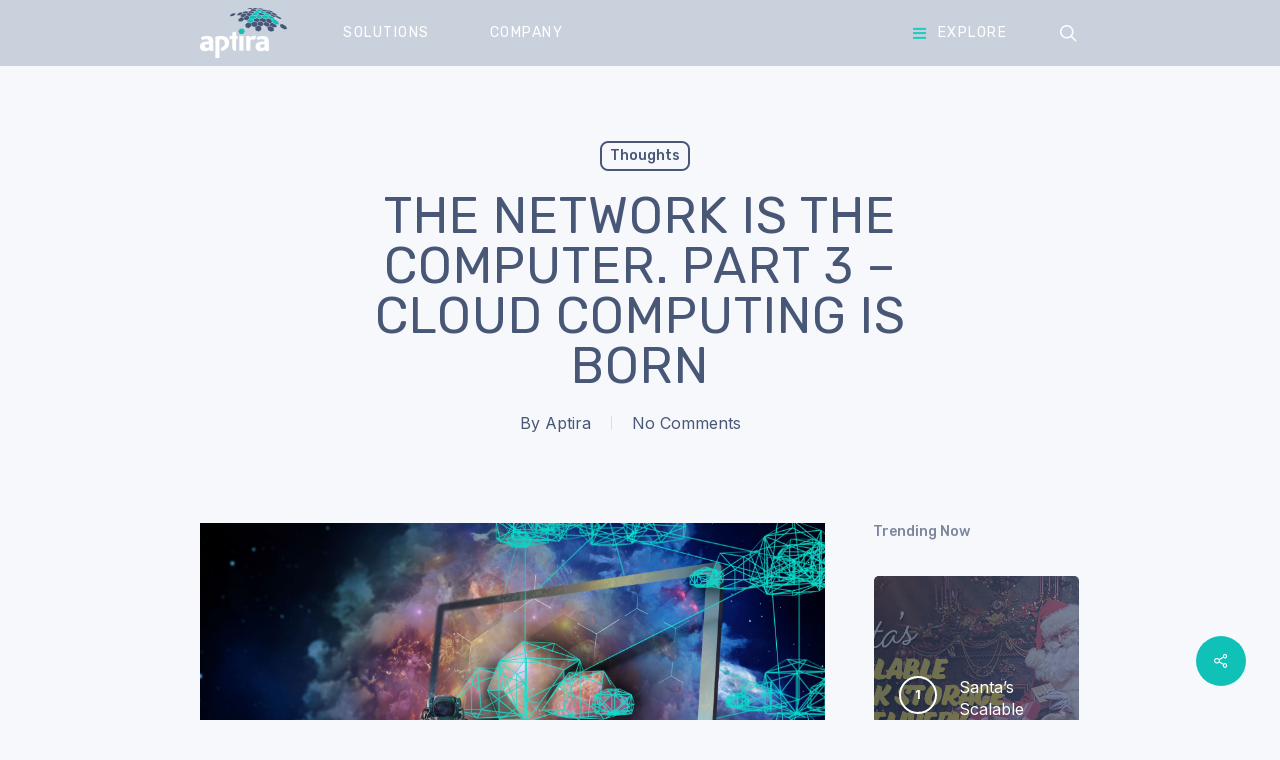

--- FILE ---
content_type: text/html; charset=UTF-8
request_url: https://aptira.com/network-computer-part-3-cloud-computing-born/
body_size: 26903
content:
<!doctype html>
<html lang="en-AU" class="no-js">
<head>
	<meta charset="UTF-8">
	<meta name="viewport" content="width=device-width, initial-scale=1, maximum-scale=1, user-scalable=0" /><link rel="shortcut icon" href="https://aptira.com/wp-content/uploads/2016/10/aptira_fav.png" /><style type="text/css">div[id^="wpcf7-f14297"] button.cf7mls_next { background-color: #0fc1b7; color: #ffffff }div[id^="wpcf7-f14297"] button.cf7mls_back { background-color: #f2f5fb; color: #8493ad }div[id^="wpcf7-f13999"] button.cf7mls_next {   }div[id^="wpcf7-f13999"] button.cf7mls_back {   }div[id^="wpcf7-f9585"] button.cf7mls_next {   }div[id^="wpcf7-f9585"] button.cf7mls_back {   }div[id^="wpcf7-f9584"] button.cf7mls_next {   }div[id^="wpcf7-f9584"] button.cf7mls_back {   }div[id^="wpcf7-f9583"] button.cf7mls_next {   }div[id^="wpcf7-f9583"] button.cf7mls_back {   }div[id^="wpcf7-f9574"] button.cf7mls_next { background-color: #0fc1b7; color: #ffffff }div[id^="wpcf7-f9574"] button.cf7mls_back {   }</style><meta name='robots' content='index, follow, max-image-preview:large, max-snippet:-1, max-video-preview:-1' />

	<!-- This site is optimized with the Yoast SEO plugin v26.8 - https://yoast.com/product/yoast-seo-wordpress/ -->
	<title>The Network is the Computer. Part 3 – Cloud Computing is Born - Aptira</title>
	<meta name="description" content="This series of posts looks at the evolution of Open Networking &amp; how it became what it is today. In this post, we discuss how Cloud Computing was born." />
	<link rel="canonical" href="https://aptira.com/network-computer-part-3-cloud-computing-born/" />
	<meta property="og:locale" content="en_US" />
	<meta property="og:type" content="article" />
	<meta property="og:title" content="The Network is the Computer. Part 3 – Cloud Computing is Born - Aptira" />
	<meta property="og:description" content="This series of posts looks at the evolution of Open Networking &amp; how it became what it is today. In this post, we discuss how Cloud Computing was born." />
	<meta property="og:url" content="https://aptira.com/network-computer-part-3-cloud-computing-born/" />
	<meta property="og:site_name" content="Aptira" />
	<meta property="article:publisher" content="https://www.facebook.com/Aptira/" />
	<meta property="article:published_time" content="2018-08-30T05:01:25+00:00" />
	<meta property="article:modified_time" content="2022-03-01T01:32:09+00:00" />
	<meta property="og:image" content="https://aptira.com/wp-content/uploads/2018/08/thumbnail.jpeg?_t=1668811824" />
	<meta property="og:image:width" content="1920" />
	<meta property="og:image:height" content="1080" />
	<meta property="og:image:type" content="image/jpeg" />
	<meta name="author" content="Aptira" />
	<meta name="twitter:card" content="summary_large_image" />
	<meta name="twitter:creator" content="@aptira" />
	<meta name="twitter:site" content="@aptira" />
	<meta name="twitter:label1" content="Written by" />
	<meta name="twitter:data1" content="Aptira" />
	<meta name="twitter:label2" content="Est. reading time" />
	<meta name="twitter:data2" content="10 minutes" />
	<script type="application/ld+json" class="yoast-schema-graph">{"@context":"https://schema.org","@graph":[{"@type":"Article","@id":"https://aptira.com/network-computer-part-3-cloud-computing-born/#article","isPartOf":{"@id":"https://aptira.com/network-computer-part-3-cloud-computing-born/"},"author":{"name":"Aptira","@id":"https://aptira.com/#/schema/person/128d34935874355cf5b3d4907a8e4bff"},"headline":"The Network is the Computer. Part 3 – Cloud Computing is Born","datePublished":"2018-08-30T05:01:25+00:00","dateModified":"2022-03-01T01:32:09+00:00","mainEntityOfPage":{"@id":"https://aptira.com/network-computer-part-3-cloud-computing-born/"},"wordCount":2023,"commentCount":0,"publisher":{"@id":"https://aptira.com/#organization"},"image":{"@id":"https://aptira.com/network-computer-part-3-cloud-computing-born/#primaryimage"},"thumbnailUrl":"https://aptira.com/wp-content/uploads/2018/08/thumbnail.jpeg","keywords":["Cloud","Cloud Computing","Network","Network Function Virtualisation","Networking","NFV","ONAP","Open Networking","SDN","Software Defined Networking"],"articleSection":["Thoughts"],"inLanguage":"en-AU","potentialAction":[{"@type":"CommentAction","name":"Comment","target":["https://aptira.com/network-computer-part-3-cloud-computing-born/#respond"]}]},{"@type":"WebPage","@id":"https://aptira.com/network-computer-part-3-cloud-computing-born/","url":"https://aptira.com/network-computer-part-3-cloud-computing-born/","name":"The Network is the Computer. Part 3 – Cloud Computing is Born - Aptira","isPartOf":{"@id":"https://aptira.com/#website"},"primaryImageOfPage":{"@id":"https://aptira.com/network-computer-part-3-cloud-computing-born/#primaryimage"},"image":{"@id":"https://aptira.com/network-computer-part-3-cloud-computing-born/#primaryimage"},"thumbnailUrl":"https://aptira.com/wp-content/uploads/2018/08/thumbnail.jpeg","datePublished":"2018-08-30T05:01:25+00:00","dateModified":"2022-03-01T01:32:09+00:00","description":"This series of posts looks at the evolution of Open Networking & how it became what it is today. In this post, we discuss how Cloud Computing was born.","breadcrumb":{"@id":"https://aptira.com/network-computer-part-3-cloud-computing-born/#breadcrumb"},"inLanguage":"en-AU","potentialAction":[{"@type":"ReadAction","target":["https://aptira.com/network-computer-part-3-cloud-computing-born/"]}]},{"@type":"ImageObject","inLanguage":"en-AU","@id":"https://aptira.com/network-computer-part-3-cloud-computing-born/#primaryimage","url":"https://aptira.com/wp-content/uploads/2018/08/thumbnail.jpeg","contentUrl":"https://aptira.com/wp-content/uploads/2018/08/thumbnail.jpeg","width":"1920","height":"1080","caption":"Aptiira: The Network is the Computer. Part 3 – Cloud Computing is born"},{"@type":"BreadcrumbList","@id":"https://aptira.com/network-computer-part-3-cloud-computing-born/#breadcrumb","itemListElement":[{"@type":"ListItem","position":1,"name":"Home","item":"https://aptira.com/"},{"@type":"ListItem","position":2,"name":"The Network is the Computer. Part 3 – Cloud Computing is Born"}]},{"@type":"WebSite","@id":"https://aptira.com/#website","url":"https://aptira.com/","name":"Aptira","description":"Cloud Solutions for Government and Enterprise","publisher":{"@id":"https://aptira.com/#organization"},"potentialAction":[{"@type":"SearchAction","target":{"@type":"EntryPoint","urlTemplate":"https://aptira.com/?s={search_term_string}"},"query-input":{"@type":"PropertyValueSpecification","valueRequired":true,"valueName":"search_term_string"}}],"inLanguage":"en-AU"},{"@type":"Organization","@id":"https://aptira.com/#organization","name":"Aptira","url":"https://aptira.com/","logo":{"@type":"ImageObject","inLanguage":"en-AU","@id":"https://aptira.com/#/schema/logo/image/","url":"","contentUrl":"","caption":"Aptira"},"image":{"@id":"https://aptira.com/#/schema/logo/image/"},"sameAs":["https://www.facebook.com/Aptira/","https://x.com/aptira","https://www.linkedin.com/company/aptira","https://www.youtube.com/aptira"]},{"@type":"Person","@id":"https://aptira.com/#/schema/person/128d34935874355cf5b3d4907a8e4bff","name":"Aptira","image":{"@type":"ImageObject","inLanguage":"en-AU","@id":"https://aptira.com/#/schema/person/image/","url":"https://secure.gravatar.com/avatar/2f512da34ce7284ac888b815dceccde5514088cbada22d5a6938d522cff2fdc4?s=96&d=mm&r=g","contentUrl":"https://secure.gravatar.com/avatar/2f512da34ce7284ac888b815dceccde5514088cbada22d5a6938d522cff2fdc4?s=96&d=mm&r=g","caption":"Aptira"},"url":"https://aptira.com/author/stagingaptira/"}]}</script>
	<!-- / Yoast SEO plugin. -->


<link rel='dns-prefetch' href='//www.google.com' />
<link rel='dns-prefetch' href='//fonts.googleapis.com' />
<link rel="alternate" type="application/rss+xml" title="Aptira &raquo; Feed" href="https://aptira.com/feed/" />
<link rel="alternate" type="application/rss+xml" title="Aptira &raquo; Comments Feed" href="https://aptira.com/comments/feed/" />
<link rel="alternate" type="application/rss+xml" title="Aptira &raquo; The Network is the Computer. Part 3 – Cloud Computing is Born Comments Feed" href="https://aptira.com/network-computer-part-3-cloud-computing-born/feed/" />
<link rel="alternate" title="oEmbed (JSON)" type="application/json+oembed" href="https://aptira.com/wp-json/oembed/1.0/embed?url=https%3A%2F%2Faptira.com%2Fnetwork-computer-part-3-cloud-computing-born%2F" />
<link rel="alternate" title="oEmbed (XML)" type="text/xml+oembed" href="https://aptira.com/wp-json/oembed/1.0/embed?url=https%3A%2F%2Faptira.com%2Fnetwork-computer-part-3-cloud-computing-born%2F&#038;format=xml" />
<link rel="preload" href="https://aptira.com/wp-content/themes/salient/css/fonts/icomoon.woff?v=1.7" as="font" type="font/woff" crossorigin="anonymous"><style id='wp-img-auto-sizes-contain-inline-css' type='text/css'>
img:is([sizes=auto i],[sizes^="auto," i]){contain-intrinsic-size:3000px 1500px}
/*# sourceURL=wp-img-auto-sizes-contain-inline-css */
</style>
<style id='wp-block-library-inline-css' type='text/css'>
:root{--wp-block-synced-color:#7a00df;--wp-block-synced-color--rgb:122,0,223;--wp-bound-block-color:var(--wp-block-synced-color);--wp-editor-canvas-background:#ddd;--wp-admin-theme-color:#007cba;--wp-admin-theme-color--rgb:0,124,186;--wp-admin-theme-color-darker-10:#006ba1;--wp-admin-theme-color-darker-10--rgb:0,107,160.5;--wp-admin-theme-color-darker-20:#005a87;--wp-admin-theme-color-darker-20--rgb:0,90,135;--wp-admin-border-width-focus:2px}@media (min-resolution:192dpi){:root{--wp-admin-border-width-focus:1.5px}}.wp-element-button{cursor:pointer}:root .has-very-light-gray-background-color{background-color:#eee}:root .has-very-dark-gray-background-color{background-color:#313131}:root .has-very-light-gray-color{color:#eee}:root .has-very-dark-gray-color{color:#313131}:root .has-vivid-green-cyan-to-vivid-cyan-blue-gradient-background{background:linear-gradient(135deg,#00d084,#0693e3)}:root .has-purple-crush-gradient-background{background:linear-gradient(135deg,#34e2e4,#4721fb 50%,#ab1dfe)}:root .has-hazy-dawn-gradient-background{background:linear-gradient(135deg,#faaca8,#dad0ec)}:root .has-subdued-olive-gradient-background{background:linear-gradient(135deg,#fafae1,#67a671)}:root .has-atomic-cream-gradient-background{background:linear-gradient(135deg,#fdd79a,#004a59)}:root .has-nightshade-gradient-background{background:linear-gradient(135deg,#330968,#31cdcf)}:root .has-midnight-gradient-background{background:linear-gradient(135deg,#020381,#2874fc)}:root{--wp--preset--font-size--normal:16px;--wp--preset--font-size--huge:42px}.has-regular-font-size{font-size:1em}.has-larger-font-size{font-size:2.625em}.has-normal-font-size{font-size:var(--wp--preset--font-size--normal)}.has-huge-font-size{font-size:var(--wp--preset--font-size--huge)}.has-text-align-center{text-align:center}.has-text-align-left{text-align:left}.has-text-align-right{text-align:right}.has-fit-text{white-space:nowrap!important}#end-resizable-editor-section{display:none}.aligncenter{clear:both}.items-justified-left{justify-content:flex-start}.items-justified-center{justify-content:center}.items-justified-right{justify-content:flex-end}.items-justified-space-between{justify-content:space-between}.screen-reader-text{border:0;clip-path:inset(50%);height:1px;margin:-1px;overflow:hidden;padding:0;position:absolute;width:1px;word-wrap:normal!important}.screen-reader-text:focus{background-color:#ddd;clip-path:none;color:#444;display:block;font-size:1em;height:auto;left:5px;line-height:normal;padding:15px 23px 14px;text-decoration:none;top:5px;width:auto;z-index:100000}html :where(.has-border-color){border-style:solid}html :where([style*=border-top-color]){border-top-style:solid}html :where([style*=border-right-color]){border-right-style:solid}html :where([style*=border-bottom-color]){border-bottom-style:solid}html :where([style*=border-left-color]){border-left-style:solid}html :where([style*=border-width]){border-style:solid}html :where([style*=border-top-width]){border-top-style:solid}html :where([style*=border-right-width]){border-right-style:solid}html :where([style*=border-bottom-width]){border-bottom-style:solid}html :where([style*=border-left-width]){border-left-style:solid}html :where(img[class*=wp-image-]){height:auto;max-width:100%}:where(figure){margin:0 0 1em}html :where(.is-position-sticky){--wp-admin--admin-bar--position-offset:var(--wp-admin--admin-bar--height,0px)}@media screen and (max-width:600px){html :where(.is-position-sticky){--wp-admin--admin-bar--position-offset:0px}}

/*# sourceURL=wp-block-library-inline-css */
</style><style id='global-styles-inline-css' type='text/css'>
:root{--wp--preset--aspect-ratio--square: 1;--wp--preset--aspect-ratio--4-3: 4/3;--wp--preset--aspect-ratio--3-4: 3/4;--wp--preset--aspect-ratio--3-2: 3/2;--wp--preset--aspect-ratio--2-3: 2/3;--wp--preset--aspect-ratio--16-9: 16/9;--wp--preset--aspect-ratio--9-16: 9/16;--wp--preset--color--black: #000000;--wp--preset--color--cyan-bluish-gray: #abb8c3;--wp--preset--color--white: #ffffff;--wp--preset--color--pale-pink: #f78da7;--wp--preset--color--vivid-red: #cf2e2e;--wp--preset--color--luminous-vivid-orange: #ff6900;--wp--preset--color--luminous-vivid-amber: #fcb900;--wp--preset--color--light-green-cyan: #7bdcb5;--wp--preset--color--vivid-green-cyan: #00d084;--wp--preset--color--pale-cyan-blue: #8ed1fc;--wp--preset--color--vivid-cyan-blue: #0693e3;--wp--preset--color--vivid-purple: #9b51e0;--wp--preset--gradient--vivid-cyan-blue-to-vivid-purple: linear-gradient(135deg,rgb(6,147,227) 0%,rgb(155,81,224) 100%);--wp--preset--gradient--light-green-cyan-to-vivid-green-cyan: linear-gradient(135deg,rgb(122,220,180) 0%,rgb(0,208,130) 100%);--wp--preset--gradient--luminous-vivid-amber-to-luminous-vivid-orange: linear-gradient(135deg,rgb(252,185,0) 0%,rgb(255,105,0) 100%);--wp--preset--gradient--luminous-vivid-orange-to-vivid-red: linear-gradient(135deg,rgb(255,105,0) 0%,rgb(207,46,46) 100%);--wp--preset--gradient--very-light-gray-to-cyan-bluish-gray: linear-gradient(135deg,rgb(238,238,238) 0%,rgb(169,184,195) 100%);--wp--preset--gradient--cool-to-warm-spectrum: linear-gradient(135deg,rgb(74,234,220) 0%,rgb(151,120,209) 20%,rgb(207,42,186) 40%,rgb(238,44,130) 60%,rgb(251,105,98) 80%,rgb(254,248,76) 100%);--wp--preset--gradient--blush-light-purple: linear-gradient(135deg,rgb(255,206,236) 0%,rgb(152,150,240) 100%);--wp--preset--gradient--blush-bordeaux: linear-gradient(135deg,rgb(254,205,165) 0%,rgb(254,45,45) 50%,rgb(107,0,62) 100%);--wp--preset--gradient--luminous-dusk: linear-gradient(135deg,rgb(255,203,112) 0%,rgb(199,81,192) 50%,rgb(65,88,208) 100%);--wp--preset--gradient--pale-ocean: linear-gradient(135deg,rgb(255,245,203) 0%,rgb(182,227,212) 50%,rgb(51,167,181) 100%);--wp--preset--gradient--electric-grass: linear-gradient(135deg,rgb(202,248,128) 0%,rgb(113,206,126) 100%);--wp--preset--gradient--midnight: linear-gradient(135deg,rgb(2,3,129) 0%,rgb(40,116,252) 100%);--wp--preset--font-size--small: 13px;--wp--preset--font-size--medium: 20px;--wp--preset--font-size--large: 36px;--wp--preset--font-size--x-large: 42px;--wp--preset--spacing--20: 0.44rem;--wp--preset--spacing--30: 0.67rem;--wp--preset--spacing--40: 1rem;--wp--preset--spacing--50: 1.5rem;--wp--preset--spacing--60: 2.25rem;--wp--preset--spacing--70: 3.38rem;--wp--preset--spacing--80: 5.06rem;--wp--preset--shadow--natural: 6px 6px 9px rgba(0, 0, 0, 0.2);--wp--preset--shadow--deep: 12px 12px 50px rgba(0, 0, 0, 0.4);--wp--preset--shadow--sharp: 6px 6px 0px rgba(0, 0, 0, 0.2);--wp--preset--shadow--outlined: 6px 6px 0px -3px rgb(255, 255, 255), 6px 6px rgb(0, 0, 0);--wp--preset--shadow--crisp: 6px 6px 0px rgb(0, 0, 0);}:root { --wp--style--global--content-size: 1300px;--wp--style--global--wide-size: 1300px; }:where(body) { margin: 0; }.wp-site-blocks > .alignleft { float: left; margin-right: 2em; }.wp-site-blocks > .alignright { float: right; margin-left: 2em; }.wp-site-blocks > .aligncenter { justify-content: center; margin-left: auto; margin-right: auto; }:where(.is-layout-flex){gap: 0.5em;}:where(.is-layout-grid){gap: 0.5em;}.is-layout-flow > .alignleft{float: left;margin-inline-start: 0;margin-inline-end: 2em;}.is-layout-flow > .alignright{float: right;margin-inline-start: 2em;margin-inline-end: 0;}.is-layout-flow > .aligncenter{margin-left: auto !important;margin-right: auto !important;}.is-layout-constrained > .alignleft{float: left;margin-inline-start: 0;margin-inline-end: 2em;}.is-layout-constrained > .alignright{float: right;margin-inline-start: 2em;margin-inline-end: 0;}.is-layout-constrained > .aligncenter{margin-left: auto !important;margin-right: auto !important;}.is-layout-constrained > :where(:not(.alignleft):not(.alignright):not(.alignfull)){max-width: var(--wp--style--global--content-size);margin-left: auto !important;margin-right: auto !important;}.is-layout-constrained > .alignwide{max-width: var(--wp--style--global--wide-size);}body .is-layout-flex{display: flex;}.is-layout-flex{flex-wrap: wrap;align-items: center;}.is-layout-flex > :is(*, div){margin: 0;}body .is-layout-grid{display: grid;}.is-layout-grid > :is(*, div){margin: 0;}body{padding-top: 0px;padding-right: 0px;padding-bottom: 0px;padding-left: 0px;}:root :where(.wp-element-button, .wp-block-button__link){background-color: #32373c;border-width: 0;color: #fff;font-family: inherit;font-size: inherit;font-style: inherit;font-weight: inherit;letter-spacing: inherit;line-height: inherit;padding-top: calc(0.667em + 2px);padding-right: calc(1.333em + 2px);padding-bottom: calc(0.667em + 2px);padding-left: calc(1.333em + 2px);text-decoration: none;text-transform: inherit;}.has-black-color{color: var(--wp--preset--color--black) !important;}.has-cyan-bluish-gray-color{color: var(--wp--preset--color--cyan-bluish-gray) !important;}.has-white-color{color: var(--wp--preset--color--white) !important;}.has-pale-pink-color{color: var(--wp--preset--color--pale-pink) !important;}.has-vivid-red-color{color: var(--wp--preset--color--vivid-red) !important;}.has-luminous-vivid-orange-color{color: var(--wp--preset--color--luminous-vivid-orange) !important;}.has-luminous-vivid-amber-color{color: var(--wp--preset--color--luminous-vivid-amber) !important;}.has-light-green-cyan-color{color: var(--wp--preset--color--light-green-cyan) !important;}.has-vivid-green-cyan-color{color: var(--wp--preset--color--vivid-green-cyan) !important;}.has-pale-cyan-blue-color{color: var(--wp--preset--color--pale-cyan-blue) !important;}.has-vivid-cyan-blue-color{color: var(--wp--preset--color--vivid-cyan-blue) !important;}.has-vivid-purple-color{color: var(--wp--preset--color--vivid-purple) !important;}.has-black-background-color{background-color: var(--wp--preset--color--black) !important;}.has-cyan-bluish-gray-background-color{background-color: var(--wp--preset--color--cyan-bluish-gray) !important;}.has-white-background-color{background-color: var(--wp--preset--color--white) !important;}.has-pale-pink-background-color{background-color: var(--wp--preset--color--pale-pink) !important;}.has-vivid-red-background-color{background-color: var(--wp--preset--color--vivid-red) !important;}.has-luminous-vivid-orange-background-color{background-color: var(--wp--preset--color--luminous-vivid-orange) !important;}.has-luminous-vivid-amber-background-color{background-color: var(--wp--preset--color--luminous-vivid-amber) !important;}.has-light-green-cyan-background-color{background-color: var(--wp--preset--color--light-green-cyan) !important;}.has-vivid-green-cyan-background-color{background-color: var(--wp--preset--color--vivid-green-cyan) !important;}.has-pale-cyan-blue-background-color{background-color: var(--wp--preset--color--pale-cyan-blue) !important;}.has-vivid-cyan-blue-background-color{background-color: var(--wp--preset--color--vivid-cyan-blue) !important;}.has-vivid-purple-background-color{background-color: var(--wp--preset--color--vivid-purple) !important;}.has-black-border-color{border-color: var(--wp--preset--color--black) !important;}.has-cyan-bluish-gray-border-color{border-color: var(--wp--preset--color--cyan-bluish-gray) !important;}.has-white-border-color{border-color: var(--wp--preset--color--white) !important;}.has-pale-pink-border-color{border-color: var(--wp--preset--color--pale-pink) !important;}.has-vivid-red-border-color{border-color: var(--wp--preset--color--vivid-red) !important;}.has-luminous-vivid-orange-border-color{border-color: var(--wp--preset--color--luminous-vivid-orange) !important;}.has-luminous-vivid-amber-border-color{border-color: var(--wp--preset--color--luminous-vivid-amber) !important;}.has-light-green-cyan-border-color{border-color: var(--wp--preset--color--light-green-cyan) !important;}.has-vivid-green-cyan-border-color{border-color: var(--wp--preset--color--vivid-green-cyan) !important;}.has-pale-cyan-blue-border-color{border-color: var(--wp--preset--color--pale-cyan-blue) !important;}.has-vivid-cyan-blue-border-color{border-color: var(--wp--preset--color--vivid-cyan-blue) !important;}.has-vivid-purple-border-color{border-color: var(--wp--preset--color--vivid-purple) !important;}.has-vivid-cyan-blue-to-vivid-purple-gradient-background{background: var(--wp--preset--gradient--vivid-cyan-blue-to-vivid-purple) !important;}.has-light-green-cyan-to-vivid-green-cyan-gradient-background{background: var(--wp--preset--gradient--light-green-cyan-to-vivid-green-cyan) !important;}.has-luminous-vivid-amber-to-luminous-vivid-orange-gradient-background{background: var(--wp--preset--gradient--luminous-vivid-amber-to-luminous-vivid-orange) !important;}.has-luminous-vivid-orange-to-vivid-red-gradient-background{background: var(--wp--preset--gradient--luminous-vivid-orange-to-vivid-red) !important;}.has-very-light-gray-to-cyan-bluish-gray-gradient-background{background: var(--wp--preset--gradient--very-light-gray-to-cyan-bluish-gray) !important;}.has-cool-to-warm-spectrum-gradient-background{background: var(--wp--preset--gradient--cool-to-warm-spectrum) !important;}.has-blush-light-purple-gradient-background{background: var(--wp--preset--gradient--blush-light-purple) !important;}.has-blush-bordeaux-gradient-background{background: var(--wp--preset--gradient--blush-bordeaux) !important;}.has-luminous-dusk-gradient-background{background: var(--wp--preset--gradient--luminous-dusk) !important;}.has-pale-ocean-gradient-background{background: var(--wp--preset--gradient--pale-ocean) !important;}.has-electric-grass-gradient-background{background: var(--wp--preset--gradient--electric-grass) !important;}.has-midnight-gradient-background{background: var(--wp--preset--gradient--midnight) !important;}.has-small-font-size{font-size: var(--wp--preset--font-size--small) !important;}.has-medium-font-size{font-size: var(--wp--preset--font-size--medium) !important;}.has-large-font-size{font-size: var(--wp--preset--font-size--large) !important;}.has-x-large-font-size{font-size: var(--wp--preset--font-size--x-large) !important;}
/*# sourceURL=global-styles-inline-css */
</style>

<link rel='stylesheet' id='cf7mls-css' href='https://aptira.com/wp-content/plugins/cf7-multi-step/assets/frontend/css/cf7mls.css?ver=2.7.9' type='text/css' media='all' />
<link rel='stylesheet' id='cf7mls_animate-css' href='https://aptira.com/wp-content/plugins/cf7-multi-step/assets/frontend/animate/animate.min.css?ver=2.7.9' type='text/css' media='all' />
<link rel='stylesheet' id='contact-form-7-css' href='https://aptira.com/wp-content/plugins/contact-form-7/includes/css/styles.css?ver=6.1.4' type='text/css' media='all' />
<link rel='stylesheet' id='page-list-style-css' href='https://aptira.com/wp-content/plugins/page-list/css/page-list.css?ver=5.9' type='text/css' media='all' />
<link rel='stylesheet' id='salient-social-css' href='https://aptira.com/wp-content/plugins/salient-social/css/style.css?ver=1.2.6' type='text/css' media='all' />
<style id='salient-social-inline-css' type='text/css'>

  .sharing-default-minimal .nectar-love.loved,
  body .nectar-social[data-color-override="override"].fixed > a:before, 
  body .nectar-social[data-color-override="override"].fixed .nectar-social-inner a,
  .sharing-default-minimal .nectar-social[data-color-override="override"] .nectar-social-inner a:hover,
  .nectar-social.vertical[data-color-override="override"] .nectar-social-inner a:hover {
    background-color: #0fc1b7;
  }
  .nectar-social.hover .nectar-love.loved,
  .nectar-social.hover > .nectar-love-button a:hover,
  .nectar-social[data-color-override="override"].hover > div a:hover,
  #single-below-header .nectar-social[data-color-override="override"].hover > div a:hover,
  .nectar-social[data-color-override="override"].hover .share-btn:hover,
  .sharing-default-minimal .nectar-social[data-color-override="override"] .nectar-social-inner a {
    border-color: #0fc1b7;
  }
  #single-below-header .nectar-social.hover .nectar-love.loved i,
  #single-below-header .nectar-social.hover[data-color-override="override"] a:hover,
  #single-below-header .nectar-social.hover[data-color-override="override"] a:hover i,
  #single-below-header .nectar-social.hover .nectar-love-button a:hover i,
  .nectar-love:hover i,
  .hover .nectar-love:hover .total_loves,
  .nectar-love.loved i,
  .nectar-social.hover .nectar-love.loved .total_loves,
  .nectar-social.hover .share-btn:hover, 
  .nectar-social[data-color-override="override"].hover .nectar-social-inner a:hover,
  .nectar-social[data-color-override="override"].hover > div:hover span,
  .sharing-default-minimal .nectar-social[data-color-override="override"] .nectar-social-inner a:not(:hover) i,
  .sharing-default-minimal .nectar-social[data-color-override="override"] .nectar-social-inner a:not(:hover) {
    color: #0fc1b7;
  }
/*# sourceURL=salient-social-inline-css */
</style>
<link rel='stylesheet' id='salient-grid-system-css' href='https://aptira.com/wp-content/themes/salient/css/build/grid-system.css?ver=18.0.1' type='text/css' media='all' />
<link rel='stylesheet' id='main-styles-css' href='https://aptira.com/wp-content/themes/salient/css/build/style.css?ver=18.0.1' type='text/css' media='all' />
<style id='main-styles-inline-css' type='text/css'>
html:not(.page-trans-loaded) { background-color: #3d3d3d; }
/*# sourceURL=main-styles-inline-css */
</style>
<link rel='stylesheet' id='nectar-header-layout-left-aligned-css' href='https://aptira.com/wp-content/themes/salient/css/build/header/header-layout-menu-left-aligned.css?ver=18.0.1' type='text/css' media='all' />
<link rel='stylesheet' id='nectar-header-megamenu-css' href='https://aptira.com/wp-content/themes/salient/css/build/header/header-megamenu.css?ver=18.0.1' type='text/css' media='all' />
<link rel='stylesheet' id='nectar-single-styles-css' href='https://aptira.com/wp-content/themes/salient/css/build/single.css?ver=18.0.1' type='text/css' media='all' />
<link rel='stylesheet' id='nectar-element-testimonial-css' href='https://aptira.com/wp-content/themes/salient/css/build/elements/element-testimonial.css?ver=18.0.1' type='text/css' media='all' />
<link rel='stylesheet' id='nectar-element-recent-posts-css' href='https://aptira.com/wp-content/themes/salient/css/build/elements/element-recent-posts.css?ver=18.0.1' type='text/css' media='all' />
<link rel='stylesheet' id='nectar-cf7-css' href='https://aptira.com/wp-content/themes/salient/css/build/third-party/cf7.css?ver=18.0.1' type='text/css' media='all' />
<link rel='stylesheet' id='nectar-brands-css' href='https://aptira.com/wp-content/themes/salient/css/nectar-brands.css?ver=18.0.1' type='text/css' media='all' />
<link rel='stylesheet' id='nectar_default_font_open_sans-css' href='https://fonts.googleapis.com/css?family=Open+Sans%3A300%2C400%2C600%2C700&#038;subset=latin%2Clatin-ext&#038;display=swap' type='text/css' media='all' />
<link rel='stylesheet' id='nectar-blog-masonry-core-css' href='https://aptira.com/wp-content/themes/salient/css/build/blog/masonry-core.css?ver=18.0.1' type='text/css' media='all' />
<link rel='stylesheet' id='responsive-css' href='https://aptira.com/wp-content/themes/salient/css/build/responsive.css?ver=18.0.1' type='text/css' media='all' />
<link rel='stylesheet' id='select2-css' href='https://aptira.com/wp-content/themes/salient/css/build/plugins/select2.css?ver=4.0.1' type='text/css' media='all' />
<link rel='stylesheet' id='skin-original-css' href='https://aptira.com/wp-content/themes/salient/css/build/skin-original.css?ver=18.0.1' type='text/css' media='all' />
<link rel='stylesheet' id='salient-wp-menu-dynamic-css' href='https://aptira.com/wp-content/uploads/salient/menu-dynamic.css?ver=48308' type='text/css' media='all' />
<link rel='stylesheet' id='nectar-widget-posts-css' href='https://aptira.com/wp-content/themes/salient/css/build/elements/widget-nectar-posts.css?ver=18.0.1' type='text/css' media='all' />
<link rel='stylesheet' id='js_composer_front-css' href='https://aptira.com/wp-content/themes/salient/css/build/plugins/js_composer.css?ver=18.0.1' type='text/css' media='all' />
<link rel='stylesheet' id='dynamic-css-css' href='https://aptira.com/wp-content/uploads/salient/salient-dynamic-styles.css?ver=33555' type='text/css' media='all' />
<style id='dynamic-css-inline-css' type='text/css'>
#page-header-bg[data-post-hs="default_minimal"] .inner-wrap{text-align:center}#page-header-bg[data-post-hs="default_minimal"] .inner-wrap >a,.material #page-header-bg.fullscreen-header .inner-wrap >a{color:#fff;font-weight:600;border:var(--nectar-border-thickness) solid rgba(255,255,255,0.4);padding:4px 10px;margin:5px 6px 0px 5px;display:inline-block;transition:all 0.2s ease;-webkit-transition:all 0.2s ease;font-size:14px;line-height:18px}body.material #page-header-bg.fullscreen-header .inner-wrap >a{margin-bottom:15px;}body.material #page-header-bg.fullscreen-header .inner-wrap >a{border:none;padding:6px 10px}body[data-button-style^="rounded"] #page-header-bg[data-post-hs="default_minimal"] .inner-wrap >a,body[data-button-style^="rounded"].material #page-header-bg.fullscreen-header .inner-wrap >a{border-radius:100px}body.single [data-post-hs="default_minimal"] #single-below-header span,body.single .heading-title[data-header-style="default_minimal"] #single-below-header span{line-height:14px;}#page-header-bg[data-post-hs="default_minimal"] #single-below-header{text-align:center;position:relative;z-index:100}#page-header-bg[data-post-hs="default_minimal"] #single-below-header span{float:none;display:inline-block}#page-header-bg[data-post-hs="default_minimal"] .inner-wrap >a:hover,#page-header-bg[data-post-hs="default_minimal"] .inner-wrap >a:focus{border-color:transparent}#page-header-bg.fullscreen-header .avatar,#page-header-bg[data-post-hs="default_minimal"] .avatar{border-radius:100%}#page-header-bg.fullscreen-header .meta-author span,#page-header-bg[data-post-hs="default_minimal"] .meta-author span{display:block}#page-header-bg.fullscreen-header .meta-author img{margin-bottom:0;height:50px;width:auto}#page-header-bg[data-post-hs="default_minimal"] .meta-author img{margin-bottom:0;height:40px;width:auto}#page-header-bg[data-post-hs="default_minimal"] .author-section{position:absolute;bottom:30px}#page-header-bg.fullscreen-header .meta-author,#page-header-bg[data-post-hs="default_minimal"] .meta-author{font-size:18px}#page-header-bg.fullscreen-header .author-section .meta-date,#page-header-bg[data-post-hs="default_minimal"] .author-section .meta-date{font-size:12px;color:rgba(255,255,255,0.8)}#page-header-bg.fullscreen-header .author-section .meta-date i{font-size:12px}#page-header-bg[data-post-hs="default_minimal"] .author-section .meta-date i{font-size:11px;line-height:14px}#page-header-bg[data-post-hs="default_minimal"] .author-section .avatar-post-info{position:relative;top:-5px}#page-header-bg.fullscreen-header .author-section a,#page-header-bg[data-post-hs="default_minimal"] .author-section a{display:block;margin-bottom:-2px}#page-header-bg[data-post-hs="default_minimal"] .author-section a{font-size:14px;line-height:14px}#page-header-bg.fullscreen-header .author-section a:hover,#page-header-bg[data-post-hs="default_minimal"] .author-section a:hover{color:rgba(255,255,255,0.85)!important}#page-header-bg.fullscreen-header .author-section,#page-header-bg[data-post-hs="default_minimal"] .author-section{width:100%;z-index:10;text-align:center}#page-header-bg.fullscreen-header .author-section{margin-top:25px;}#page-header-bg.fullscreen-header .author-section span,#page-header-bg[data-post-hs="default_minimal"] .author-section span{padding-left:0;line-height:20px;font-size:20px}#page-header-bg.fullscreen-header .author-section .avatar-post-info,#page-header-bg[data-post-hs="default_minimal"] .author-section .avatar-post-info{margin-left:10px}#page-header-bg.fullscreen-header .author-section .avatar-post-info,#page-header-bg.fullscreen-header .author-section .meta-author,#page-header-bg[data-post-hs="default_minimal"] .author-section .avatar-post-info,#page-header-bg[data-post-hs="default_minimal"] .author-section .meta-author{text-align:left;display:inline-block;top:9px}@media only screen and (min-width :690px) and (max-width :999px){body.single-post #page-header-bg[data-post-hs="default_minimal"]{padding-top:10%;padding-bottom:10%;}}@media only screen and (max-width :690px){#ajax-content-wrap #page-header-bg[data-post-hs="default_minimal"] #single-below-header span:not(.rich-snippet-hidden),#ajax-content-wrap .row.heading-title[data-header-style="default_minimal"] .col.section-title span.meta-category{display:inline-block;}.container-wrap[data-remove-post-comment-number="0"][data-remove-post-author="0"][data-remove-post-date="0"] .heading-title[data-header-style="default_minimal"] #single-below-header > span,#page-header-bg[data-post-hs="default_minimal"] .span_6[data-remove-post-comment-number="0"][data-remove-post-author="0"][data-remove-post-date="0"] #single-below-header > span{padding:0 8px;}.container-wrap[data-remove-post-comment-number="0"][data-remove-post-author="0"][data-remove-post-date="0"] .heading-title[data-header-style="default_minimal"] #single-below-header span,#page-header-bg[data-post-hs="default_minimal"] .span_6[data-remove-post-comment-number="0"][data-remove-post-author="0"][data-remove-post-date="0"] #single-below-header span{font-size:13px;line-height:10px;}.material #page-header-bg.fullscreen-header .author-section{margin-top:5px;}#page-header-bg.fullscreen-header .author-section{bottom:20px;}#page-header-bg.fullscreen-header .author-section .meta-date:not(.updated){margin-top:-4px;display:block;}#page-header-bg.fullscreen-header .author-section .avatar-post-info{margin:10px 0 0 0;}}#page-header-bg h1,#page-header-bg .subheader,.nectar-box-roll .overlaid-content h1,.nectar-box-roll .overlaid-content .subheader,#page-header-bg #portfolio-nav a i,body .section-title #portfolio-nav a:hover i,.page-header-no-bg h1,.page-header-no-bg span,#page-header-bg #portfolio-nav a i,#page-header-bg span,#page-header-bg #single-below-header a:hover,#page-header-bg #single-below-header a:focus,#page-header-bg.fullscreen-header .author-section a{color:#ffffff!important;}body #page-header-bg .pinterest-share i,body #page-header-bg .facebook-share i,body #page-header-bg .linkedin-share i,body #page-header-bg .twitter-share i,body #page-header-bg .google-plus-share i,body #page-header-bg .icon-salient-heart,body #page-header-bg .icon-salient-heart-2{color:#ffffff;}#page-header-bg[data-post-hs="default_minimal"] .inner-wrap > a:not(:hover){color:#ffffff;border-color:rgba(255,255,255,0.4);}.single #page-header-bg #single-below-header > span{border-color:rgba(255,255,255,0.4);}body .section-title #portfolio-nav a:hover i{opacity:0.75;}.single #page-header-bg .blog-title #single-meta .nectar-social.hover > div a,.single #page-header-bg .blog-title #single-meta > div a,.single #page-header-bg .blog-title #single-meta ul .n-shortcode a,#page-header-bg .blog-title #single-meta .nectar-social.hover .share-btn{border-color:rgba(255,255,255,0.4);}.single #page-header-bg .blog-title #single-meta .nectar-social.hover > div a:hover,#page-header-bg .blog-title #single-meta .nectar-social.hover .share-btn:hover,.single #page-header-bg .blog-title #single-meta div > a:hover,.single #page-header-bg .blog-title #single-meta ul .n-shortcode a:hover,.single #page-header-bg .blog-title #single-meta ul li:not(.meta-share-count):hover > a{border-color:rgba(255,255,255,1);}.single #page-header-bg #single-meta div span,.single #page-header-bg #single-meta > div a,.single #page-header-bg #single-meta > div i{color:#ffffff!important;}.single #page-header-bg #single-meta ul .meta-share-count .nectar-social a i{color:rgba(255,255,255,0.7)!important;}.single #page-header-bg #single-meta ul .meta-share-count .nectar-social a:hover i{color:rgba(255,255,255,1)!important;}#header-space{background-color:#f6f8fc}@media only screen and (min-width:1000px){body #ajax-content-wrap.no-scroll{min-height:calc(100vh - 66px);height:calc(100vh - 66px)!important;}}@media only screen and (min-width:1000px){#page-header-wrap.fullscreen-header,#page-header-wrap.fullscreen-header #page-header-bg,html:not(.nectar-box-roll-loaded) .nectar-box-roll > #page-header-bg.fullscreen-header,.nectar_fullscreen_zoom_recent_projects,#nectar_fullscreen_rows:not(.afterLoaded) > div{height:calc(100vh - 65px);}.wpb_row.vc_row-o-full-height.top-level,.wpb_row.vc_row-o-full-height.top-level > .col.span_12{min-height:calc(100vh - 65px);}html:not(.nectar-box-roll-loaded) .nectar-box-roll > #page-header-bg.fullscreen-header{top:66px;}.nectar-slider-wrap[data-fullscreen="true"]:not(.loaded),.nectar-slider-wrap[data-fullscreen="true"]:not(.loaded) .swiper-container{height:calc(100vh - 64px)!important;}.admin-bar .nectar-slider-wrap[data-fullscreen="true"]:not(.loaded),.admin-bar .nectar-slider-wrap[data-fullscreen="true"]:not(.loaded) .swiper-container{height:calc(100vh - 64px - 32px)!important;}}.admin-bar[class*="page-template-template-no-header"] .wpb_row.vc_row-o-full-height.top-level,.admin-bar[class*="page-template-template-no-header"] .wpb_row.vc_row-o-full-height.top-level > .col.span_12{min-height:calc(100vh - 32px);}body[class*="page-template-template-no-header"] .wpb_row.vc_row-o-full-height.top-level,body[class*="page-template-template-no-header"] .wpb_row.vc_row-o-full-height.top-level > .col.span_12{min-height:100vh;}@media only screen and (max-width:999px){.using-mobile-browser #nectar_fullscreen_rows:not(.afterLoaded):not([data-mobile-disable="on"]) > div{height:calc(100vh - 100px);}.using-mobile-browser .wpb_row.vc_row-o-full-height.top-level,.using-mobile-browser .wpb_row.vc_row-o-full-height.top-level > .col.span_12,[data-permanent-transparent="1"].using-mobile-browser .wpb_row.vc_row-o-full-height.top-level,[data-permanent-transparent="1"].using-mobile-browser .wpb_row.vc_row-o-full-height.top-level > .col.span_12{min-height:calc(100vh - 100px);}html:not(.nectar-box-roll-loaded) .nectar-box-roll > #page-header-bg.fullscreen-header,.nectar_fullscreen_zoom_recent_projects,.nectar-slider-wrap[data-fullscreen="true"]:not(.loaded),.nectar-slider-wrap[data-fullscreen="true"]:not(.loaded) .swiper-container,#nectar_fullscreen_rows:not(.afterLoaded):not([data-mobile-disable="on"]) > div{height:calc(100vh - 47px);}.wpb_row.vc_row-o-full-height.top-level,.wpb_row.vc_row-o-full-height.top-level > .col.span_12{min-height:calc(100vh - 47px);}body[data-transparent-header="false"] #ajax-content-wrap.no-scroll{min-height:calc(100vh - 47px);height:calc(100vh - 47px);}}.nectar-shape-divider-wrap{position:absolute;top:auto;bottom:0;left:0;right:0;width:100%;height:150px;z-index:3;transform:translateZ(0);}.post-area.span_9 .nectar-shape-divider-wrap{overflow:hidden;}.nectar-shape-divider-wrap[data-front="true"]{z-index:50;}.nectar-shape-divider-wrap[data-style="waves_opacity"] svg path:first-child{opacity:0.6;}.nectar-shape-divider-wrap[data-style="curve_opacity"] svg path:nth-child(1),.nectar-shape-divider-wrap[data-style="waves_opacity_alt"] svg path:nth-child(1){opacity:0.15;}.nectar-shape-divider-wrap[data-style="curve_opacity"] svg path:nth-child(2),.nectar-shape-divider-wrap[data-style="waves_opacity_alt"] svg path:nth-child(2){opacity:0.3;}.nectar-shape-divider{width:100%;left:0;bottom:-1px;height:100%;position:absolute;}.nectar-shape-divider-wrap.no-color .nectar-shape-divider{fill:#fff;}@media only screen and (max-width:999px){.nectar-shape-divider-wrap:not([data-using-percent-val="true"]) .nectar-shape-divider{height:75%;}.nectar-shape-divider-wrap[data-style="clouds"]:not([data-using-percent-val="true"]) .nectar-shape-divider{height:55%;}}@media only screen and (max-width:690px){.nectar-shape-divider-wrap:not([data-using-percent-val="true"]) .nectar-shape-divider{height:33%;}.nectar-shape-divider-wrap[data-style="clouds"]:not([data-using-percent-val="true"]) .nectar-shape-divider{height:33%;}}#ajax-content-wrap .nectar-shape-divider-wrap[data-height="1"] .nectar-shape-divider,#ajax-content-wrap .nectar-shape-divider-wrap[data-height="1px"] .nectar-shape-divider{height:1px;}.nectar-shape-divider-wrap[data-position="top"]{top:-1px;bottom:auto;}.nectar-shape-divider-wrap[data-position="top"]{transform:rotate(180deg)}.wpb_column[data-cfc="true"] h1,.wpb_column[data-cfc="true"] h2,.wpb_column[data-cfc="true"] h3,.wpb_column[data-cfc="true"] h4,.wpb_column[data-cfc="true"] h5,.wpb_column[data-cfc="true"] h6,.wpb_column[data-cfc="true"] p{color:inherit}.col.padding-5-percent > .vc_column-inner,.col.padding-5-percent > .n-sticky > .vc_column-inner{padding:calc(600px * 0.06);}@media only screen and (max-width:690px){.col.padding-5-percent > .vc_column-inner,.col.padding-5-percent > .n-sticky > .vc_column-inner{padding:calc(100vw * 0.06);}}@media only screen and (min-width:1000px){.col.padding-5-percent > .vc_column-inner,.col.padding-5-percent > .n-sticky > .vc_column-inner{padding:calc((100vw - 180px) * 0.05);}.column_container:not(.vc_col-sm-12) .col.padding-5-percent > .vc_column-inner{padding:calc((100vw - 180px) * 0.025);}}@media only screen and (min-width:1425px){.col.padding-5-percent > .vc_column-inner{padding:calc(1245px * 0.05);}.column_container:not(.vc_col-sm-12) .col.padding-5-percent > .vc_column-inner{padding:calc(1245px * 0.025);}}.full-width-content .col.padding-5-percent > .vc_column-inner{padding:calc(100vw * 0.05);}@media only screen and (max-width:999px){.full-width-content .col.padding-5-percent > .vc_column-inner{padding:calc(100vw * 0.06);}}@media only screen and (min-width:1000px){.full-width-content .column_container:not(.vc_col-sm-12) .col.padding-5-percent > .vc_column-inner{padding:calc(100vw * 0.025);}}.wpb_column[data-border-radius="20px"],.wpb_column[data-border-radius="20px"] > .vc_column-inner,.wpb_column[data-border-radius="20px"] > .vc_column-inner > .column-link,.wpb_column[data-border-radius="20px"] > .vc_column-inner > .column-bg-overlay-wrap,.wpb_column[data-border-radius="20px"] > .vc_column-inner > .column-image-bg-wrap[data-bg-animation="zoom-out-reveal"],.wpb_column[data-border-radius="20px"] > .vc_column-inner > .column-image-bg-wrap .column-image-bg,.wpb_column[data-border-radius="20px"] > .vc_column-inner > .column-image-bg-wrap[data-n-parallax-bg="true"],.wpb_column[data-border-radius="20px"] > .n-sticky > .vc_column-inner,.wpb_column[data-border-radius="20px"] > .n-sticky > .vc_column-inner > .column-bg-overlay-wrap{border-radius:20px;}.wpb_column[data-border-radius="20px"]{--nectar-radius:20px;}.column-image-bg-wrap[data-bg-pos="center center"] .column-image-bg,.container-wrap .main-content .column-image-bg-wrap[data-bg-pos="center center"] .column-image-bg{background-position:center center;}.col.padding-4-percent > .vc_column-inner,.col.padding-4-percent > .n-sticky > .vc_column-inner{padding:calc(600px * 0.06);}@media only screen and (max-width:690px){.col.padding-4-percent > .vc_column-inner,.col.padding-4-percent > .n-sticky > .vc_column-inner{padding:calc(100vw * 0.06);}}@media only screen and (min-width:1000px){.col.padding-4-percent > .vc_column-inner,.col.padding-4-percent > .n-sticky > .vc_column-inner{padding:calc((100vw - 180px) * 0.04);}.column_container:not(.vc_col-sm-12) .col.padding-4-percent > .vc_column-inner{padding:calc((100vw - 180px) * 0.02);}}@media only screen and (min-width:1425px){.col.padding-4-percent > .vc_column-inner{padding:calc(1245px * 0.04);}.column_container:not(.vc_col-sm-12) .col.padding-4-percent > .vc_column-inner{padding:calc(1245px * 0.02);}}.full-width-content .col.padding-4-percent > .vc_column-inner{padding:calc(100vw * 0.04);}@media only screen and (max-width:999px){.full-width-content .col.padding-4-percent > .vc_column-inner{padding:calc(100vw * 0.06);}}@media only screen and (min-width:1000px){.full-width-content .column_container:not(.vc_col-sm-12) .col.padding-4-percent > .vc_column-inner{padding:calc(100vw * 0.02);}}body[data-aie] .col[data-padding-pos="right"] > .vc_column-inner,body #ajax-content-wrap .col[data-padding-pos="right"] > .vc_column-inner,#ajax-content-wrap .col[data-padding-pos="right"] > .n-sticky > .vc_column-inner{padding-left:0;padding-top:0;padding-bottom:0}.col.padding-3-percent > .vc_column-inner,.col.padding-3-percent > .n-sticky > .vc_column-inner{padding:calc(600px * 0.03);}@media only screen and (max-width:690px){.col.padding-3-percent > .vc_column-inner,.col.padding-3-percent > .n-sticky > .vc_column-inner{padding:calc(100vw * 0.03);}}@media only screen and (min-width:1000px){.col.padding-3-percent > .vc_column-inner,.col.padding-3-percent > .n-sticky > .vc_column-inner{padding:calc((100vw - 180px) * 0.03);}.column_container:not(.vc_col-sm-12) .col.padding-3-percent > .vc_column-inner{padding:calc((100vw - 180px) * 0.015);}}@media only screen and (min-width:1425px){.col.padding-3-percent > .vc_column-inner{padding:calc(1245px * 0.03);}.column_container:not(.vc_col-sm-12) .col.padding-3-percent > .vc_column-inner{padding:calc(1245px * 0.015);}}.full-width-content .col.padding-3-percent > .vc_column-inner{padding:calc(100vw * 0.03);}@media only screen and (max-width:999px){.full-width-content .col.padding-3-percent > .vc_column-inner{padding:calc(100vw * 0.03);}}@media only screen and (min-width:1000px){.full-width-content .column_container:not(.vc_col-sm-12) .col.padding-3-percent > .vc_column-inner{padding:calc(100vw * 0.015);}}body[data-aie] .col[data-padding-pos="top"] > .vc_column-inner,#ajax-content-wrap .col[data-padding-pos="top"] > .vc_column-inner,#ajax-content-wrap .col[data-padding-pos="top"] > .n-sticky > .vc_column-inner{padding-right:0;padding-bottom:0;padding-left:0}.wpb_column[data-cfc="true"] h1,.wpb_column[data-cfc="true"] h2,.wpb_column[data-cfc="true"] h3,.wpb_column[data-cfc="true"] h4,.wpb_column[data-cfc="true"] h5,.wpb_column[data-cfc="true"] h6,.wpb_column[data-cfc="true"] p{color:inherit}.col.padding-5-percent > .vc_column-inner,.col.padding-5-percent > .n-sticky > .vc_column-inner{padding:calc(600px * 0.06);}@media only screen and (max-width:690px){.col.padding-5-percent > .vc_column-inner,.col.padding-5-percent > .n-sticky > .vc_column-inner{padding:calc(100vw * 0.06);}}@media only screen and (min-width:1000px){.col.padding-5-percent > .vc_column-inner,.col.padding-5-percent > .n-sticky > .vc_column-inner{padding:calc((100vw - 180px) * 0.05);}.column_container:not(.vc_col-sm-12) .col.padding-5-percent > .vc_column-inner{padding:calc((100vw - 180px) * 0.025);}}@media only screen and (min-width:1425px){.col.padding-5-percent > .vc_column-inner{padding:calc(1245px * 0.05);}.column_container:not(.vc_col-sm-12) .col.padding-5-percent > .vc_column-inner{padding:calc(1245px * 0.025);}}.full-width-content .col.padding-5-percent > .vc_column-inner{padding:calc(100vw * 0.05);}@media only screen and (max-width:999px){.full-width-content .col.padding-5-percent > .vc_column-inner{padding:calc(100vw * 0.06);}}@media only screen and (min-width:1000px){.full-width-content .column_container:not(.vc_col-sm-12) .col.padding-5-percent > .vc_column-inner{padding:calc(100vw * 0.025);}}.screen-reader-text,.nectar-skip-to-content:not(:focus){border:0;clip:rect(1px,1px,1px,1px);clip-path:inset(50%);height:1px;margin:-1px;overflow:hidden;padding:0;position:absolute!important;width:1px;word-wrap:normal!important;}.row .col img:not([srcset]){width:auto;}.row .col img.img-with-animation.nectar-lazy:not([srcset]){width:100%;}
body #header-outer[data-transparent-header="true"].transparent {
    background-color: rgb(132,147,173,0.4)!important;
    -webkit-box-shadow: none;
    box-shadow: none;
    border-bottom: 0px solid}

p {
    padding-bottom: 15px !important;
}

h2 {
    padding-bottom: 11px !important;
}

h3 {
    padding-bottom: 15px !important;
}

h4 {
    padding-bottom: 15px !important;
}

h5 {
    padding-bottom: 15px !important;
}

.wpb_column[data-shadow="small_depth"] > .vc_column-inner > .column-bg-overlay-wrap {
    box-shadow: 0 10px 50px rgba(132, 147, 173, 0.2) , 0 13px 45px rgba(132, 147, 173, 0.2) !important;
}
.wpb_column.boxed:hover > .vc_column-inner {
    box-shadow: 0 17px 25px rgba(132, 147, 173, 0.39) !important;
    -webkit-box-shadow: 0 17px 25px rgba(132, 147, 173, 0.37) !important;
}

input[type=text], input[type=email], input[type=password], input[type=tel], input[type=url], input[type=search], input[type=date], textarea {
    border-radius: 7px !important;
}

.wpcf7-form-control-wrap menu-724 {
    border-radius: 7px !important;
}
/*# sourceURL=dynamic-css-inline-css */
</style>
<link rel='stylesheet' id='redux-google-fonts-salient_redux-css' href='https://fonts.googleapis.com/css?family=Rubik%3A400%2C700%2C500%7CInter%3A500%2C300%2C400%2C200%2C700&#038;subset=latin&#038;display=swap&#038;ver=6.9' type='text/css' media='all' />
<script type="text/javascript" src="https://aptira.com/wp-includes/js/jquery/jquery.min.js?ver=3.7.1" id="jquery-core-js"></script>
<script type="text/javascript" src="https://aptira.com/wp-includes/js/jquery/jquery-migrate.min.js?ver=3.4.1" id="jquery-migrate-js"></script>
<script></script><link rel="https://api.w.org/" href="https://aptira.com/wp-json/" /><link rel="alternate" title="JSON" type="application/json" href="https://aptira.com/wp-json/wp/v2/posts/10661" /><link rel="EditURI" type="application/rsd+xml" title="RSD" href="https://aptira.com/xmlrpc.php?rsd" />
<meta name="generator" content="WordPress 6.9" />
<link rel='shortlink' href='https://aptira.com/?p=10661' />
<script type="text/javascript"> var root = document.getElementsByTagName( "html" )[0]; root.setAttribute( "class", "js" ); </script><script>
  (function(i,s,o,g,r,a,m){i['GoogleAnalyticsObject']=r;i[r]=i[r]||function(){
  (i[r].q=i[r].q||[]).push(arguments)},i[r].l=1*new Date();a=s.createElement(o),
  m=s.getElementsByTagName(o)[0];a.async=1;a.src=g;m.parentNode.insertBefore(a,m)
  })(window,document,'script','https://www.google-analytics.com/analytics.js','ga');

  ga('create', 'UA-45798271-1', 'auto');
  ga('send', 'pageview');

</script>

<!-- Global site tag (gtag.js) - Google Ads: 954081586 -->

<script async src="https://www.googletagmanager.com/gtag/js?id=AW-954081586"></script>

<script>
  window.dataLayer = window.dataLayer || [];
  function gtag(){dataLayer.push(arguments);}
  gtag('js', new Date());
  gtag('config', 'AW-954081586');
</script>

<meta name="google-site-verification" content="9aCYXHUok0_bJAp6bUtDAYooYfixZ6Pbj6WLCXw5BaI" />

<meta name="yandex-verification" content="b4219bf56a4db442" />

<meta name="msvalidate.01" content="AF1242B5DC511636E1FFD640A1B71F21" /><meta name="generator" content="Powered by WPBakery Page Builder - drag and drop page builder for WordPress."/>
<link rel="icon" href="https://aptira.com/wp-content/uploads/2016/10/aptira_fav-50x50.png" sizes="32x32" />
<link rel="icon" href="https://aptira.com/wp-content/uploads/2016/10/aptira_fav.png" sizes="192x192" />
<link rel="apple-touch-icon" href="https://aptira.com/wp-content/uploads/2016/10/aptira_fav.png" />
<meta name="msapplication-TileImage" content="https://aptira.com/wp-content/uploads/2016/10/aptira_fav.png" />
		<style type="text/css" id="wp-custom-css">
			body:not(.page-id-9) .grecaptcha-badge {
	display: none;
}		</style>
		<style type="text/css" data-type="vc_shortcodes-default-css">.vc_do_custom_heading{margin-bottom:0.625rem;margin-top:0;}</style><noscript><style> .wpb_animate_when_almost_visible { opacity: 1; }</style></noscript><link rel='stylesheet' id='font-awesome-css' href='https://aptira.com/wp-content/themes/salient/css/font-awesome-legacy.min.css?ver=4.7.1' type='text/css' media='all' />
<link rel='stylesheet' id='vc_google_fonts_open_sans300300italicregularitalic600600italic700700italic800800italic-css' href='https://fonts.googleapis.com/css?family=Open+Sans%3A300%2C300italic%2Cregular%2Citalic%2C600%2C600italic%2C700%2C700italic%2C800%2C800italic&#038;subset=latin&#038;ver=8.6.1' type='text/css' media='all' />
<link data-pagespeed-no-defer data-nowprocket data-wpacu-skip data-no-optimize data-noptimize rel='stylesheet' id='main-styles-non-critical-css' href='https://aptira.com/wp-content/themes/salient/css/build/style-non-critical.css?ver=18.0.1' type='text/css' media='all' />
<link data-pagespeed-no-defer data-nowprocket data-wpacu-skip data-no-optimize data-noptimize rel='stylesheet' id='magnific-css' href='https://aptira.com/wp-content/themes/salient/css/build/plugins/magnific.css?ver=8.6.0' type='text/css' media='all' />
<link data-pagespeed-no-defer data-nowprocket data-wpacu-skip data-no-optimize data-noptimize rel='stylesheet' id='nectar-ocm-core-css' href='https://aptira.com/wp-content/themes/salient/css/build/off-canvas/core.css?ver=18.0.1' type='text/css' media='all' />
</head><body class="wp-singular post-template-default single single-post postid-10661 single-format-standard wp-theme-salient original wpb-js-composer js-comp-ver-8.6.1 vc_responsive" data-footer-reveal="1" data-footer-reveal-shadow="none" data-header-format="menu-left-aligned" data-body-border="off" data-boxed-style="" data-header-breakpoint="1000" data-dropdown-style="minimal" data-cae="easeOutQuint" data-cad="650" data-megamenu-width="full-width" data-aie="zoom-out" data-ls="magnific" data-apte="center_mask_reveal" data-hhun="0" data-fancy-form-rcs="1" data-form-style="default" data-form-submit="regular" data-is="minimal" data-button-style="slightly_rounded_shadow" data-user-account-button="false" data-flex-cols="true" data-col-gap="default" data-header-inherit-rc="false" data-header-search="true" data-animated-anchors="true" data-ajax-transitions="true" data-full-width-header="false" data-slide-out-widget-area="true" data-slide-out-widget-area-style="slide-out-from-right" data-user-set-ocm="off" data-loading-animation="none" data-bg-header="false" data-responsive="1" data-ext-responsive="false" data-ext-padding="90" data-header-resize="0" data-header-color="custom" data-cart="false" data-remove-m-parallax="" data-remove-m-video-bgs="" data-m-animate="0" data-force-header-trans-color="light" data-smooth-scrolling="0" data-permanent-transparent="false" >
	
	<script type="text/javascript">
	 (function(window, document) {

		document.documentElement.classList.remove("no-js");

		if(navigator.userAgent.match(/(Android|iPod|iPhone|iPad|BlackBerry|IEMobile|Opera Mini)/)) {
			document.body.className += " using-mobile-browser mobile ";
		}
		if(navigator.userAgent.match(/Mac/) && navigator.maxTouchPoints && navigator.maxTouchPoints > 2) {
			document.body.className += " using-ios-device ";
		}

		if( !("ontouchstart" in window) ) {

			var body = document.querySelector("body");
			var winW = window.innerWidth;
			var bodyW = body.clientWidth;

			if (winW > bodyW + 4) {
				body.setAttribute("style", "--scroll-bar-w: " + (winW - bodyW - 4) + "px");
			} else {
				body.setAttribute("style", "--scroll-bar-w: 0px");
			}
		}

	 })(window, document);
   </script><nav aria-label="Skip links" class="nectar-skip-to-content-wrap"><a href="#ajax-content-wrap" class="nectar-skip-to-content">Skip to main content</a></nav><div id="ajax-loading-screen" data-disable-mobile="1" data-disable-fade-on-click="0" data-effect="center_mask_reveal" data-method="standard"><span class="mask-top"></span><span class="mask-right"></span><span class="mask-bottom"></span><span class="mask-left"></span></div>	
	<div id="header-space"  data-header-mobile-fixed='1'></div> 
	
		<div id="header-outer" data-has-menu="true" data-has-buttons="yes" data-header-button_style="default" data-using-pr-menu="true" data-mobile-fixed="1" data-ptnm="false" data-lhe="animated_underline" data-user-set-bg="#8493ad" data-format="menu-left-aligned" data-permanent-transparent="false" data-megamenu-rt="1" data-remove-fixed="0" data-header-resize="0" data-cart="false" data-transparency-option="" data-box-shadow="none" data-shrink-num="6" data-using-secondary="0" data-using-logo="1" data-logo-height="50" data-m-logo-height="24" data-padding="8" data-full-width="false" data-condense="false" >
		
<div id="search-outer" class="nectar">
	<div id="search">
		<div class="container">
			 <div id="search-box">
				 <div class="inner-wrap">
					 <div class="col span_12">
						  <form role="search" action="https://aptira.com/" method="GET">
															<input type="text" name="s"  value="Let&#039;s Explore..." aria-label="Search" data-placeholder="Let&#039;s Explore..." />
							
						
						<button aria-label="Search" class="search-box__button" type="submit">Search</button>						</form>
					</div><!--/span_12-->
				</div><!--/inner-wrap-->
			 </div><!--/search-box-->
			 <div id="close"><a href="#" role="button"><span class="screen-reader-text">Close Search</span>
				<span class="icon-salient-x" aria-hidden="true"></span>				 </a></div>
		 </div><!--/container-->
	</div><!--/search-->
</div><!--/search-outer-->

<header id="top" role="banner" aria-label="Main Menu">
		<div class="container">
		<div class="row">
			<div class="col span_3">
								<a id="logo" href="https://aptira.com" data-supplied-ml-starting-dark="false" data-supplied-ml-starting="false" data-supplied-ml="false" class="disable-opacity-transition">
					<img class="stnd skip-lazy default-logo dark-version" width="88" height="50" alt="Aptira" src="https://aptira.com/wp-content/uploads/2022/05/Aptira_logo_light_small.png" srcset="https://aptira.com/wp-content/uploads/2022/05/Aptira_logo_light_small.png 1x, https://aptira.com/wp-content/uploads/2022/05/Aptira_logo_light_large.png 2x" />				</a>
							</div><!--/span_3-->

			<div class="col span_9 col_last">
									<div class="nectar-mobile-only mobile-header"><div class="inner"></div></div>
									<a class="mobile-search" href="#searchbox"><span class="nectar-icon icon-salient-search" aria-hidden="true"></span><span class="screen-reader-text">search</span></a>
														<div class="slide-out-widget-area-toggle mobile-icon slide-out-from-right" data-custom-color="false" data-icon-animation="simple-transform">
						<div> <a href="#slide-out-widget-area" role="button" aria-label="Navigation Menu" aria-expanded="false" class="closed">
							<span class="screen-reader-text">Menu</span><span aria-hidden="true"> <i class="lines-button x2"> <i class="lines"></i> </i> </span>						</a></div>
					</div>
				
									<nav aria-label="Main Menu">
													<ul class="sf-menu">
								<li id="menu-item-14275" class="menu-item menu-item-type-post_type menu-item-object-page menu-item-has-children megamenu nectar-megamenu-menu-item align-left width-100 nectar-regular-menu-item menu-item-14275"><a href="https://aptira.com/solutions/" aria-haspopup="true" aria-expanded="false"><span class="menu-title-text">Solutions</span></a>
<ul class="sub-menu">
	<li id="menu-item-14220" class="menu-item menu-item-type-custom menu-item-object-custom menu-item-has-children nectar-regular-menu-item menu-item-14220"><a href="#" aria-haspopup="true" aria-expanded="false"><span class="menu-title-text">Aptira Services</span><span class="sf-sub-indicator"><i class="fa fa-angle-right icon-in-menu" aria-hidden="true"></i></span></a>
	<ul class="sub-menu">
		<li id="menu-item-14036" class="menu-item menu-item-type-post_type menu-item-object-page menu-item-has-icon nectar-regular-menu-item menu-item-14036"><a href="https://aptira.com/solutions/services/consulting-development/"><i class="nectar-menu-icon fa fa-diamond" role="presentation"></i><span class="menu-title-text">Consulting &#038; Development</span><small class="item_desc">Custom technology solutions, designed to meet the most demanding applications.</small></a></li>
	</ul>
</li>
	<li id="menu-item-14010" class="menu-item menu-item-type-custom menu-item-object-custom menu-item-has-children megamenu-column-padding-20px nectar-regular-menu-item menu-item-14010"><a href="#" aria-haspopup="true" aria-expanded="false"><span class="menu-title-text">Technologies</span><span class="sf-sub-indicator"><i class="fa fa-angle-right icon-in-menu" aria-hidden="true"></i></span></a>
	<ul class="sub-menu">
		<li id="menu-item-14025" class="menu-item menu-item-type-post_type menu-item-object-page menu-item-has-icon nectar-regular-menu-item menu-item-14025"><a href="https://aptira.com/solutions/services/openstack/"><img src="data:image/svg+xml;charset=utf-8,%3Csvg%20xmlns%3D'http%3A%2F%2Fwww.w3.org%2F2000%2Fsvg'%20viewBox%3D'0%200%2048%2048'%2F%3E" class="nectar-menu-icon-img" alt="" width="48" height="48" data-menu-img-src="https://aptira.com/wp-content/uploads/2021/04/icon_green_openstack.png" /><span class="menu-title-text">OpenStack</span><small class="item_desc">Cloud Infrastructure for Virtual Machines, Bare Metal, and Containers.</small></a></li>
		<li id="menu-item-14031" class="menu-item menu-item-type-post_type menu-item-object-page menu-item-has-icon nectar-regular-menu-item menu-item-14031"><a href="https://aptira.com/solutions/services/kubernetes/"><img src="data:image/svg+xml;charset=utf-8,%3Csvg%20xmlns%3D'http%3A%2F%2Fwww.w3.org%2F2000%2Fsvg'%20viewBox%3D'0%200%2048%2048'%2F%3E" class="nectar-menu-icon-img" alt="" width="48" height="48" data-menu-img-src="https://aptira.com/wp-content/uploads/2021/04/icon_green_kubernetes.png" /><span class="menu-title-text">Kubernetes</span><small class="item_desc">Automate deployment, scaling, and management of containerised applications.</small></a></li>
	</ul>
</li>
	<li id="menu-item-14012" class="menu-item menu-item-type-custom menu-item-object-custom menu-item-has-children nectar-regular-menu-item menu-item-14012"><a href="#" aria-haspopup="true" aria-expanded="false"><span class="menu-title-text">For Developers</span><span class="sf-sub-indicator"><i class="fa fa-angle-right icon-in-menu" aria-hidden="true"></i></span></a>
	<ul class="sub-menu">
		<li id="menu-item-14033" class="menu-item menu-item-type-post_type menu-item-object-page menu-item-has-icon nectar-regular-menu-item menu-item-14033"><a href="https://aptira.com/solutions/developers/technical-documentation/"><i class="nectar-menu-icon fa fa-file-o" role="presentation"></i><span class="menu-title-text">Docs</span><small class="item_desc">Technical documentation covering a vast array of our supported technologies.</small></a></li>
	</ul>
</li>
</ul>
</li>
<li id="menu-item-14276" class="menu-item menu-item-type-post_type menu-item-object-page menu-item-has-children megamenu nectar-megamenu-menu-item align-left width-100 nectar-regular-menu-item menu-item-14276"><a href="https://aptira.com/company/" aria-haspopup="true" aria-expanded="false"><span class="menu-title-text">Company</span></a>
<ul class="sub-menu">
	<li id="menu-item-14048" class="menu-item menu-item-type-custom menu-item-object-custom menu-item-has-children nectar-regular-menu-item menu-item-14048"><a href="#" aria-haspopup="true" aria-expanded="false"><span class="menu-title-text">Industry Focus</span><span class="sf-sub-indicator"><i class="fa fa-angle-right icon-in-menu" aria-hidden="true"></i></span></a>
	<ul class="sub-menu">
		<li id="menu-item-14049" class="menu-item menu-item-type-taxonomy menu-item-object-category menu-item-has-icon nectar-regular-menu-item menu-item-14049"><a href="https://aptira.com/category/case-studies/"><i class="nectar-menu-icon fa fa-paste" role="presentation"></i><span class="menu-title-text">Case Studies</span><small class="item_desc">Covering challenges and solutions of real world deployments and their success stories.</small></a></li>
		<li id="menu-item-14222" class="menu-item menu-item-type-post_type menu-item-object-page menu-item-has-icon nectar-regular-menu-item menu-item-14222"><a href="https://aptira.com/company/in-the-media/"><i class="nectar-menu-icon fa fa-newspaper-o" role="presentation"></i><span class="menu-title-text">In the Media</span><small class="item_desc">A link repository of public mentions of Aptira in tech articles, news reports and media releases.</small></a></li>
	</ul>
</li>
	<li id="menu-item-14044" class="menu-item menu-item-type-custom menu-item-object-custom menu-item-has-children nectar-regular-menu-item menu-item-14044"><a href="#" aria-haspopup="true" aria-expanded="false"><span class="menu-title-text">Company Focus</span><span class="sf-sub-indicator"><i class="fa fa-angle-right icon-in-menu" aria-hidden="true"></i></span></a>
	<ul class="sub-menu">
		<li id="menu-item-14227" class="menu-item menu-item-type-post_type menu-item-object-page menu-item-has-icon nectar-regular-menu-item menu-item-14227"><a href="https://aptira.com/company/our-story/"><i class="nectar-menu-icon fa fa-bookmark-o" role="presentation"></i><span class="menu-title-text">Our Story</span><small class="item_desc">Why Aptira was created, where we are currently at and where we see ourselves in the future.</small></a></li>
		<li id="menu-item-14235" class="menu-item menu-item-type-post_type menu-item-object-page menu-item-has-icon nectar-regular-menu-item menu-item-14235"><a href="https://aptira.com/company/our-mission/"><i class="nectar-menu-icon fa fa-rocket" role="presentation"></i><span class="menu-title-text">Our Mission</span><small class="item_desc">Our aim is to become part of your team. A trusted advisor and a strategic asset to your organisation.</small></a></li>
	</ul>
</li>
	<li id="menu-item-14046" class="menu-item menu-item-type-custom menu-item-object-custom menu-item-has-children nectar-regular-menu-item menu-item-14046"><a href="#" aria-haspopup="true" aria-expanded="false"><span class="menu-title-text">Team</span><span class="sf-sub-indicator"><i class="fa fa-angle-right icon-in-menu" aria-hidden="true"></i></span></a>
	<ul class="sub-menu">
		<li id="menu-item-14223" class="menu-item menu-item-type-post_type menu-item-object-page menu-item-has-icon nectar-regular-menu-item menu-item-14223"><a href="https://aptira.com/company/careers/"><i class="nectar-menu-icon fa fa-user-plus" role="presentation"></i><span class="menu-title-text">Careers</span><small class="item_desc">Aptira is expanding and if you have the skills and the attitude then we want to hear from you.</small></a></li>
		<li id="menu-item-14282" class="menu-item menu-item-type-post_type menu-item-object-page menu-item-has-icon nectar-regular-menu-item menu-item-14282"><a href="https://aptira.com/contact/"><i class="nectar-menu-icon fa fa-phone" role="presentation"></i><span class="menu-title-text">Contact</span><small class="item_desc">Australia free call: 1800APTIRA</small></a></li>
	</ul>
</li>
</ul>
</li>
							</ul>
						
					</nav>

					
				</div><!--/span_9-->

									<div class="right-aligned-menu-items">
						<nav>
							<ul class="buttons sf-menu" data-user-set-ocm="off"><li id="menu-item-14006" class="menu-item menu-item-type-custom menu-item-object-custom menu-item-has-children megamenu nectar-megamenu-menu-item align-middle width-100 menu-item-has-icon nectar-regular-menu-item menu-item-14006"><a href="#" aria-haspopup="true" aria-expanded="false"><i class="nectar-menu-icon fa fa-navicon" role="presentation"></i><span class="menu-title-text">Explore</span></a>
<ul class="sub-menu">
	<li id="menu-item-14016" class="menu-item menu-item-type-post_type menu-item-object-page megamenu-column-width-40 megamenu-column-padding-default nectar-regular-menu-item menu-item-14016"><a href="https://aptira.com/blog/"><div class="nectar-ext-menu-item style-default"><div class="image-layer-outer hover-default"><div class="image-layer"></div><div class="color-overlay"></div></div><div class="inner-content"><span class="title inherit-h3"><span class="menu-title-text">The Aptira Blog</span></span><span class="menu-item-desc">Explore a wide range of content including tech related announcements, how-to’s, company updates and technology reviews.</span></div></div></a></li>
	<li id="menu-item-14022" class="menu-item menu-item-type-custom menu-item-object-custom menu-item-has-children hide-title megamenu-column-padding-30px nectar-regular-menu-item menu-item-14022"><a href="#" aria-haspopup="true" aria-expanded="false"><span class="menu-title-text">Column 3</span><span class="sf-sub-indicator"><i class="fa fa-angle-right icon-in-menu" aria-hidden="true"></i></span></a>
	<ul class="sub-menu">
		<li id="menu-item-14320" class="menu-item menu-item-type-post_type menu-item-object-page menu-item-has-icon nectar-regular-menu-item menu-item-14320"><a href="https://aptira.com/connect/community-updates/"><i class="nectar-menu-icon fa fa-stack-exchange" role="presentation"></i><span class="menu-title-text">Community Updates</span></a></li>
		<li id="menu-item-14321" class="menu-item menu-item-type-post_type menu-item-object-page menu-item-has-icon nectar-regular-menu-item menu-item-14321"><a href="https://aptira.com/solutions/supported-technologies/"><i class="nectar-menu-icon fa fa-support" role="presentation"></i><span class="menu-title-text">Supported Technologies</span></a></li>
		<li id="menu-item-14319" class="menu-item menu-item-type-post_type menu-item-object-page menu-item-has-icon nectar-regular-menu-item menu-item-14319"><a href="https://aptira.com/troubleshooting-openstack-guide/"><i class="nectar-menu-icon fa fa-question-circle" role="presentation"></i><span class="menu-title-text">Troubleshooting OpenStack</span></a></li>
		<li id="menu-item-14027" class="menu-item menu-item-type-post_type menu-item-object-page menu-item-has-icon nectar-regular-menu-item menu-item-14027"><a href="https://aptira.com/solutions/developers/technical-documentation/"><i class="nectar-menu-icon fa fa-file-code-o" role="presentation"></i><span class="menu-title-text">Documentation</span></a></li>
	</ul>
</li>
	<li id="menu-item-14021" class="menu-item menu-item-type-custom menu-item-object-custom menu-item-has-children hide-title megamenu-column-padding-default nectar-regular-menu-item menu-item-14021"><a href="#" aria-haspopup="true" aria-expanded="false"><span class="menu-title-text">Column 2</span><span class="sf-sub-indicator"><i class="fa fa-angle-right icon-in-menu" aria-hidden="true"></i></span></a>
	<ul class="sub-menu">
		<li id="menu-item-14330" class="menu-item menu-item-type-post_type menu-item-object-page menu-item-has-icon nectar-regular-menu-item menu-item-14330"><a href="https://aptira.com/solutions/"><i class="nectar-menu-icon fa fa-diamond" role="presentation"></i><span class="menu-title-text">Solutions</span></a></li>
		<li id="menu-item-14018" class="menu-item menu-item-type-post_type menu-item-object-page menu-item-has-icon nectar-regular-menu-item menu-item-14018"><a href="https://aptira.com/sitemap/"><i class="nectar-menu-icon fa fa-sitemap" role="presentation"></i><span class="menu-title-text">Sitemap</span></a></li>
		<li id="menu-item-14315" class="menu-item menu-item-type-post_type menu-item-object-page menu-item-privacy-policy menu-item-has-icon nectar-regular-menu-item menu-item-14315"><a rel="privacy-policy" href="https://aptira.com/privacy-policy/"><i class="nectar-menu-icon fa fa-exclamation-circle" role="presentation"></i><span class="menu-title-text">Privacy Policy</span></a></li>
		<li id="menu-item-14323" class="menu-item menu-item-type-post_type menu-item-object-page menu-item-has-icon nectar-regular-menu-item menu-item-14323"><a href="https://aptira.com/contact/"><i class="nectar-menu-icon fa fa-envelope" role="presentation"></i><span class="menu-title-text">Contact</span></a></li>
	</ul>
</li>
</ul>
</li>
<li id="search-btn"><div><a href="#searchbox"><span class="icon-salient-search" aria-hidden="true"></span><span class="screen-reader-text">search</span></a></div> </li></ul>

													</nav>
					</div><!--/right-aligned-menu-items-->

					
			</div><!--/row-->
					</div><!--/container-->
	</header>		
	</div>
		<div id="ajax-content-wrap">


<div class="container-wrap" data-midnight="dark" data-remove-post-date="1" data-remove-post-author="0" data-remove-post-comment-number="0">
	<div class="container main-content" role="main">

		
	  <div class="row heading-title hentry" data-header-style="default_minimal">
		<div class="col span_12 section-title blog-title">
										  <span class="meta-category">

					<a class="thoughts" href="https://aptira.com/category/thoughts/">Thoughts</a>			  </span>

		  		  <h1 class="entry-title">The Network is the Computer. Part 3 – Cloud Computing is Born</h1>

						<div id="single-below-header" data-hide-on-mobile="false">
				<span class="meta-author vcard author"><span class="fn"><span class="author-leading">By</span> <a href="https://aptira.com/author/stagingaptira/" title="Posts by Aptira" rel="author">Aptira</a></span></span><span class="meta-comment-count"><a href="https://aptira.com/network-computer-part-3-cloud-computing-born/#respond">No Comments</a></span>			</div><!--/single-below-header-->
				</div><!--/section-title-->
	  </div><!--/row-->

	
		<div class="row">

			
			<div class="post-area col  span_9" role="main">

			
<article id="post-10661" class="post-10661 post type-post status-publish format-standard has-post-thumbnail category-thoughts tag-cloud tag-cloud-computing tag-network tag-network-function-virtualisation tag-networking tag-nfv tag-onap tag-open-networking tag-sdn tag-software-defined-networking">
  
  <div class="inner-wrap">

		<div class="post-content" data-hide-featured-media="1">
      
        <div class="content-inner">
		<div id="fws_6978689ccf442"  data-column-margin="default" data-midnight="dark"  class="wpb_row vc_row-fluid vc_row"  style="padding-top: 0px; padding-bottom: 0px; "><div class="row-bg-wrap" data-bg-animation="none" data-bg-animation-delay="" data-bg-overlay="false"><div class="inner-wrap row-bg-layer" ><div class="row-bg viewport-desktop"  style=""></div></div></div><div class="row_col_wrap_12 col span_12 dark left">
	<div  class="vc_col-sm-12 wpb_column column_container vc_column_container col no-extra-padding inherit_tablet inherit_phone "  data-padding-pos="all" data-has-bg-color="false" data-bg-color="" data-bg-opacity="1" data-animation="" data-delay="0" >
		<div class="vc_column-inner" >
			<div class="wpb_wrapper">
				<div class="img-with-aniamtion-wrap center" data-max-width="100%" data-max-width-mobile="default" data-shadow="none" data-animation="fade-in" >
      <div class="inner">
        <div class="hover-wrap"> 
          <div class="hover-wrap-inner">
            <img fetchpriority="high" decoding="async" class="img-with-animation skip-lazy" data-delay="0" height="1080" width="1920" data-animation="fade-in" src="https://aptira.com/wp-content/uploads/2018/08/thumbnail.jpeg" alt="Aptiira: The Network is the Computer. Part 3 – Cloud Computing is born" srcset="https://aptira.com/wp-content/uploads/2018/08/thumbnail.jpeg 1920w, https://aptira.com/wp-content/uploads/2018/08/thumbnail-300x169.jpeg 300w, https://aptira.com/wp-content/uploads/2018/08/thumbnail-768x432.jpeg 768w, https://aptira.com/wp-content/uploads/2018/08/thumbnail-1024x576.jpeg 1024w" sizes="(max-width: 1920px) 100vw, 1920px" />
          </div>
        </div>
        
      </div>
    </div><div class="divider-wrap" data-alignment="default"><div style="height: 20px;" class="divider"></div></div>
<div class="wpb_text_column wpb_content_element " >
	<p>We saw at the end of the <a href="https://aptira.com/network-computer-part-2-creating-enablers-cloud-computing/" target="_blank" rel="noopener noreferrer">last post</a> that the concept of cloud computing emerged in the late 90’s. However, to bring the Cloud into viable existence still required technological step-changes. That’s what we’ll look at in this post.<span data-ccp-props="{&quot;201341983&quot;:0,&quot;335559739&quot;:160,&quot;335559740&quot;:259}"> </span></p>
<p>We start at the turn of the 21<span data-fontsize="11">st</span> century, in the wreckage of the dot-com bust. Even though most of the speculative capital had been lost, large investments had been made in building a high-speed network backbone and server infrastructure, which was largely intact.<span data-ccp-props="{&quot;201341983&quot;:0,&quot;335559739&quot;:160,&quot;335559740&quot;:259}"> </span></p>
<p>And there were still many large and viable internet-based businesses with growing markets.  After a relatively short contraction, innovation brought new business ideas to market every day.<span data-ccp-props="{&quot;201341983&quot;:0,&quot;335559739&quot;:160,&quot;335559740&quot;:259}"> </span></p>
<p>These organisations were building super-dense computing platforms and were intimately familiar with internet connectivity, but building out infrastructure in this way propagated the operational problems we outlined last post.<span data-ccp-props="{&quot;201341983&quot;:0,&quot;335559739&quot;:160,&quot;335559740&quot;:259}"> </span></p>
<p>Two capabilities emerged to help resolve these problems: the convergence of server virtualisation and hyperconnectivity and the creation of the Representational State Transfer (REST) architecture for Application Programming Interfaces (API’s).<span data-ccp-props="{&quot;201341983&quot;:0,&quot;335559739&quot;:160,&quot;335559740&quot;:259}"> </span></p>
<p>The concept of server virtualisation is one physical machine supporting multiple virtualised machines.  But if you abstract this concept to its most essential then virtualisation can be described as:<span data-ccp-props="{&quot;201341983&quot;:0,&quot;335559739&quot;:160,&quot;335559740&quot;:259}"> </span></p>
</div>




			</div> 
		</div>
	</div> 
</div></div>
		<div id="fws_6978689ccfcc8"  data-column-margin="default" data-midnight="dark"  class="wpb_row vc_row-fluid vc_row"  style="padding-top: 0px; padding-bottom: 0px; "><div class="row-bg-wrap" data-bg-animation="none" data-bg-animation-delay="" data-bg-overlay="false"><div class="inner-wrap row-bg-layer" ><div class="row-bg viewport-desktop"  style=""></div></div></div><div class="row_col_wrap_12 col span_12 dark left">
	<div  class="vc_col-sm-12 wpb_column column_container vc_column_container col no-extra-padding inherit_tablet inherit_phone "  data-padding-pos="all" data-has-bg-color="false" data-bg-color="" data-bg-opacity="1" data-animation="" data-delay="0" >
		<div class="vc_column-inner" ><a class="column-link" target="_self" href="https://www.networkcomputing.com/cloud-infrastructure/network-computer-again/1827958867"></a>
			<div class="wpb_wrapper">
				<blockquote class="nectar_single_testimonial" tabindex="0" data-color="accent-color" data-style="bold"><div class="inner"> <p><span class="open-quote">&#8221;</span>An abstraction layer that turns all resources a computer needs into resource queues … Storage, memory, networking, and CPUs are all presented to compute via managed queues </p><span class="wrap"><span>Patrick Hubbard</span></span></div></blockquote>
			</div> 
		</div>
	</div> 
</div></div>
		<div id="fws_6978689ccffe7"  data-column-margin="default" data-midnight="dark"  class="wpb_row vc_row-fluid vc_row"  style="padding-top: 0px; padding-bottom: 0px; "><div class="row-bg-wrap" data-bg-animation="none" data-bg-animation-delay="" data-bg-overlay="false"><div class="inner-wrap row-bg-layer" ><div class="row-bg viewport-desktop"  style=""></div></div></div><div class="row_col_wrap_12 col span_12 dark left">
	<div  class="vc_col-sm-12 wpb_column column_container vc_column_container col no-extra-padding inherit_tablet inherit_phone "  data-padding-pos="all" data-has-bg-color="false" data-bg-color="" data-bg-opacity="1" data-animation="" data-delay="0" >
		<div class="vc_column-inner" >
			<div class="wpb_wrapper">
				
<div class="wpb_text_column wpb_content_element " >
	<p>With the availability of ubiquitous and high-speed networking, we can easily conceive of architectures where these resource queue endpoints are almost anywhere. They certainly can exist on other computing nodes in a dense platform. But with low network latency these resource endpoints could also be placed at remote locations.<span data-ccp-props="{&quot;201341983&quot;:0,&quot;335559739&quot;:160,&quot;335559740&quot;:259}"> </span></p>
<p>From this perspective, Cloud Computing is just server virtualisation writ large by managing a broader set of dense and modular infrastructure components.<span data-ccp-props="{&quot;201341983&quot;:0,&quot;335559739&quot;:160,&quot;335559740&quot;:259}"> </span></p>
<p>To produce a viable Cloud, it turns out we need one more thing: a modular and decoupled software architecture. (We’ll cover software in future posts, but it’s important to mention here in the context of enabling Cloud computing).<span data-ccp-props="{&quot;201341983&quot;:0,&quot;335559739&quot;:160,&quot;335559740&quot;:259}"> </span></p>
<p>In 2000, the concept of an API was fragmented and challenging.  As well as many proprietary interfaces, the two “standards” were SOAP and CORBA, both notoriously difficult to implement and maintain.<span data-ccp-props="{&quot;201341983&quot;:0,&quot;335559739&quot;:160,&quot;335559740&quot;:259}"> </span></p>
<p>In his doctoral dissertation, Roy Fielding proposed the REST architecture, which promoted easy-to-use API’s based on http. This approach was rapidly adopted, and the number of public REST API’s exploded.<span data-ccp-props="{&quot;201341983&quot;:0,&quot;335559739&quot;:160,&quot;335559740&quot;:259}"> </span></p>
<p>Not only did the introduction of REST promoted simplicity of interconnection, but it also increased the focus on applications decoupling from infrastructure.<span data-ccp-props="{&quot;201341983&quot;:0,&quot;335559739&quot;:160,&quot;335559740&quot;:259}"> </span></p>
<p>The ingredients for Cloud Computing are in place, and along comes Amazon, Inc.<span data-ccp-props="{&quot;201341983&quot;:0,&quot;335559739&quot;:160,&quot;335559740&quot;:259}"> </span></p>
<p>In around 2000, Amazon realized that they have developed core skills in the delivery of infrastructure to service their internal needs, but that infrastructure delivery was still a major bottleneck for themselves and their customers.<span data-ccp-props="{&quot;201341983&quot;:0,&quot;335559739&quot;:160,&quot;335559740&quot;:259}"> </span></p>
<p>Amazon realises the need to deliver infrastructure services much faster and more efficiently at the global web scale.  They also realise that utilising this infrastructure to deliver capabilities to their partners and customers means they need to decouple their code from infrastructure much better, with cleaner interfaces and access API’s. Amazon was a very early adopter of REST.<span data-ccp-props="{&quot;201341983&quot;:0,&quot;335559739&quot;:160,&quot;335559740&quot;:259}"> </span></p>
<p>Multiple initiatives emerged at Amazon that finally produce the initial offerings of Elastic Compute Cloud and Simple Storage Service. Developers flock to the platform, and AWS is fully launched in 2006.<span data-ccp-props="{&quot;201341983&quot;:0,&quot;335559739&quot;:160,&quot;335559740&quot;:259}"> </span></p>
<p>From Amazon, the public cloud is born, enabling companies to build infrastructure services quickly and scale globally for a fraction of what it cost during the dot-com boom.<span data-ccp-props="{&quot;201341983&quot;:0,&quot;335559739&quot;:160,&quot;335559740&quot;:259}"> </span></p>
<p>Amazon takes Sun’s vision to a global level: to leverage the internet to integrate web-scale applications.<span data-ccp-props="{&quot;201341983&quot;:0,&quot;335559739&quot;:160,&quot;335559740&quot;:259}"> </span></p>
</div>




			</div> 
		</div>
	</div> 
</div></div>
		<div id="fws_6978689cd02fd"  data-column-margin="default" data-midnight="dark"  class="wpb_row vc_row-fluid vc_row"  style="padding-top: 0px; padding-bottom: 0px; "><div class="row-bg-wrap" data-bg-animation="none" data-bg-animation-delay="" data-bg-overlay="false"><div class="inner-wrap row-bg-layer" ><div class="row-bg viewport-desktop"  style=""></div></div></div><div class="row_col_wrap_12 col span_12 dark left">
	<div  class="vc_col-sm-12 wpb_column column_container vc_column_container col no-extra-padding inherit_tablet inherit_phone "  data-padding-pos="all" data-has-bg-color="false" data-bg-color="" data-bg-opacity="1" data-animation="" data-delay="0" >
		<div class="vc_column-inner" ><a class="column-link" target="_self" href="https://www.networkcomputing.com/cloud-infrastructure/network-computer-again/1827958867"></a>
			<div class="wpb_wrapper">
				<blockquote class="nectar_single_testimonial" tabindex="0" data-color="accent-color" data-style="bold"><div class="inner"> <p><span class="open-quote">&#8221;</span>If you believe developers will build applications from scratch using web services as primitive building blocks, then the operating system becomes the Internet </p><span class="wrap"><span>Andy Jassy</span><span class="title">AWS Lead and SVP and one of the original founders of AWS</span></span></div></blockquote>
			</div> 
		</div>
	</div> 
</div></div>
		<div id="fws_6978689cd057f"  data-column-margin="default" data-midnight="dark"  class="wpb_row vc_row-fluid vc_row"  style="padding-top: 0px; padding-bottom: 0px; "><div class="row-bg-wrap" data-bg-animation="none" data-bg-animation-delay="" data-bg-overlay="false"><div class="inner-wrap row-bg-layer" ><div class="row-bg viewport-desktop"  style=""></div></div></div><div class="row_col_wrap_12 col span_12 dark left">
	<div  class="vc_col-sm-12 wpb_column column_container vc_column_container col no-extra-padding inherit_tablet inherit_phone "  data-padding-pos="all" data-has-bg-color="false" data-bg-color="" data-bg-opacity="1" data-animation="" data-delay="0" >
		<div class="vc_column-inner" >
			<div class="wpb_wrapper">
				
			</div> 
		</div>
	</div> 
</div></div>
		<div id="fws_6978689cd087d"  data-column-margin="default" data-midnight="dark"  class="wpb_row vc_row-fluid vc_row full-width-section has-row-bg-color"  style="padding-top: 60px; padding-bottom: 0px; --row-bg-color: #f6f6f6;"><div class="row-bg-wrap" data-bg-animation="none" data-bg-animation-delay="" data-bg-overlay="false"><div class="inner-wrap row-bg-layer" ><div class="row-bg viewport-desktop using-bg-color"  style="background-color: #f6f6f6; "></div></div></div><div class="nectar-shape-divider-wrap " style=" height:80px;"  data-height="80" data-front="" data-style="curve" data-position="top" ><svg class="nectar-shape-divider" aria-hidden="true" fill="#f6f6f6" xmlns="http://www.w3.org/2000/svg" viewBox="0 0 1000 100" preserveAspectRatio="none"> <path d="M 0 0 c 0 0 200 50 500 50 s 500 -50 500 -50 v 101 h -1000 v -100 z"></path> </svg></div><div class="row_col_wrap_12 col span_12 dark left flip-in-vertical-wrap">
	<div style=" color: #ffffff;" class="vc_col-sm-12 wpb_column column_container vc_column_container col no-extra-padding inherit_tablet inherit_phone " data-cfc="true"  data-padding-pos="all" data-has-bg-color="false" data-bg-color="" data-bg-opacity="1" data-animation="" data-delay="0" >
		<div class="vc_column-inner" >
			<div class="wpb_wrapper">
				<div id="fws_6978689cd641a" data-midnight="" data-column-margin="default" class="wpb_row vc_row-fluid vc_row inner_row"  style=""><div class="row-bg-wrap"> <div class="row-bg" ></div> </div><div class="row_col_wrap_12_inner col span_12  left flip-in-vertical-wrap">
	<div style=" color: #ffffff;margin-top: 15px; " class="vc_col-sm-12 wpb_column column_container vc_column_container col child_column centered-text has-animation padding-5-percent inherit_tablet inherit_phone " data-cfc="true" data-using-bg="true" data-shadow="x_large_depth" data-border-radius="20px" data-padding-pos="all" data-has-bg-color="false" data-bg-color="" data-bg-opacity="1" data-animation="flip-in-vertical" data-delay="0" >
		<div class="vc_column-inner" ><div class="column-image-bg-wrap column-bg-layer viewport-desktop" data-bg-pos="center center" data-bg-animation="none" data-bg-overlay="false"><div class="inner-wrap"><div class="column-image-bg" style=" background-image: url('https://aptira.com/wp-content/uploads/2018/09/footer_bg_02.jpg'); "></div></div></div><div class="column-bg-overlay-wrap column-bg-layer" data-bg-animation="none"><div class="column-bg-overlay"></div></div>
		<div class="wpb_wrapper">
			<div class="divider-wrap" data-alignment="default"><div style="height: 15px;" class="divider"></div></div><h3 style="text-align: center" class="vc_custom_heading vc_do_custom_heading" >Take control of your Cloud.<br />
Get a customised Cloud strategy today.</h3><a class="nectar-button large see-through-2 "  role="button" style="margin-top: 30px; margin-bottom: 1px; border-color: #ffffff; color: #ffffff;" target="_blank" href="https://aptira.com/managed-cloud/" data-color-override="#ffffff"  data-hover-color-override="#ffffff" data-hover-text-color-override="#000000"><span>Learn More</span></a><div class="divider-wrap" data-alignment="default"><div style="height: 15px;" class="divider"></div></div>
		</div> 
	</div>
	</div> 
</div></div><div class="divider-wrap" data-alignment="default"><div style="height: 30px;" class="divider"></div></div>
			</div> 
		</div>
	</div> 
</div></div>
<div class="post-tags"><h4>Tags:</h4><a href="https://aptira.com/tag/cloud/" rel="tag">Cloud</a><a href="https://aptira.com/tag/cloud-computing/" rel="tag">Cloud Computing</a><a href="https://aptira.com/tag/network/" rel="tag">Network</a><a href="https://aptira.com/tag/network-function-virtualisation/" rel="tag">Network Function Virtualisation</a><a href="https://aptira.com/tag/networking/" rel="tag">Networking</a><a href="https://aptira.com/tag/nfv/" rel="tag">NFV</a><a href="https://aptira.com/tag/onap/" rel="tag">ONAP</a><a href="https://aptira.com/tag/open-networking/" rel="tag">Open Networking</a><a href="https://aptira.com/tag/sdn/" rel="tag">SDN</a><a href="https://aptira.com/tag/software-defined-networking/" rel="tag">Software Defined Networking</a><div class="clear"></div></div> </div>        
      </div><!--/post-content-->
      
    </div><!--/inner-wrap-->
    
</article>
		</div><!--/post-area-->

			
				<div id="sidebar" data-nectar-ss="1" class="col span_3 col_last">
					<div id="nectar_popular_posts-2" class="widget nectar_popular_posts_widget"><h4>Trending Now</h4><ul class="nectar_blog_posts_popular nectar_widget" data-style="hover-featured-image-gradient-and-counter"><li class="has-img"><a href="https://aptira.com/santas-scalable-sack-storage-delivery-automation/"> <div class="popular-featured-img" style="background-image: url(https://aptira.com/wp-content/uploads/2020/12/Santa_CaseStudyImage.jpg);"></div><span class="meta-wrap"><span class="post-title">Santa’s Scalable Sack Storage &#038; Delivery Automation</span> <span class="post-date">21/12/2020</span></span></a></li><li class="has-img"><a href="https://aptira.com/software-is-eating-the-network-part-3-software-defined-networking-sdn/"> <div class="popular-featured-img" style="background-image: url(https://aptira.com/wp-content/uploads/2018/12/software_eating_world_03-600x403.jpg);"></div><span class="meta-wrap"><span class="post-title">Software is Eating the Network. Part 3 &#8211; Software Defined Networking (SDN)</span> <span class="post-date">12/12/2018</span></span></a></li><li class="has-img"><a href="https://aptira.com/openstack-australia-day-1-month-go/"> <div class="popular-featured-img" style="background-image: url(https://aptira.com/wp-content/uploads/2016/08/1month_preview_image-500x403.jpg);"></div><span class="meta-wrap"><span class="post-title">OpenStack Australia Day &#8211; 1 month to go!</span> <span class="post-date">07/04/2016</span></span></a></li></ul></div>			<div id="recent-posts-extra-2" class="widget recent_posts_extra_widget">			<h4>Recently Posted</h4>				
			<ul class="nectar_blog_posts_recent_extra nectar_widget" data-style="featured-image-left">
				
			<li class="has-img"><a href="https://aptira.com/tungsten-fabric-sdn-controller-review/"> <span class="popular-featured-img"><img width="100" height="100" src="https://aptira.com/wp-content/uploads/2019/11/SDN_controllers_tungsten-100x100.jpg" class="attachment-portfolio-widget size-portfolio-widget wp-post-image" alt="Aptira Comparison of Software Defined Networking (SDN) Controllers. Tungsten Fabric" title="" decoding="async" srcset="https://aptira.com/wp-content/uploads/2019/11/SDN_controllers_tungsten-100x100.jpg 100w, https://aptira.com/wp-content/uploads/2019/11/SDN_controllers_tungsten-150x150.jpg 150w, https://aptira.com/wp-content/uploads/2019/11/SDN_controllers_tungsten-140x140.jpg 140w, https://aptira.com/wp-content/uploads/2019/11/SDN_controllers_tungsten-500x500.jpg 500w, https://aptira.com/wp-content/uploads/2019/11/SDN_controllers_tungsten-350x350.jpg 350w" sizes="(max-width: 100px) 100vw, 100px" /></span><span class="meta-wrap"><span class="post-title">Tungsten Fabric Review: Cloud-Native SDN for Kubernetes</span> <span class="post-date">25/10/2025</span></span></a></li><li class="has-img"><a href="https://aptira.com/faucet-sdn-controller-review/"> <span class="popular-featured-img"><img width="100" height="100" src="https://aptira.com/wp-content/uploads/2019/07/sdn_comparison_faucet-100x100.jpg" class="attachment-portfolio-widget size-portfolio-widget wp-post-image" alt="Comparison of Software Defined Networking (SDN) Controllers. Faucet" title="" decoding="async" srcset="https://aptira.com/wp-content/uploads/2019/07/sdn_comparison_faucet-100x100.jpg 100w, https://aptira.com/wp-content/uploads/2019/07/sdn_comparison_faucet-150x150.jpg 150w, https://aptira.com/wp-content/uploads/2019/07/sdn_comparison_faucet-140x140.jpg 140w, https://aptira.com/wp-content/uploads/2019/07/sdn_comparison_faucet-500x500.jpg 500w, https://aptira.com/wp-content/uploads/2019/07/sdn_comparison_faucet-350x350.jpg 350w" sizes="(max-width: 100px) 100vw, 100px" /></span><span class="meta-wrap"><span class="post-title">Faucet SDN Controller Review: YAML-Based Lightweight SDN</span> <span class="post-date">25/10/2025</span></span></a></li><li class="has-img"><a href="https://aptira.com/opendaylight-sdn-controller-review/"> <span class="popular-featured-img"><img width="100" height="100" src="https://aptira.com/wp-content/uploads/2019/07/SDN_controllers_opendaylight-100x100.jpg" class="attachment-portfolio-widget size-portfolio-widget wp-post-image" alt="Aptira Comparison of Software Defined Networking (SDN) Controllers. OpenDayLight ODL" title="" decoding="async" srcset="https://aptira.com/wp-content/uploads/2019/07/SDN_controllers_opendaylight-100x100.jpg 100w, https://aptira.com/wp-content/uploads/2019/07/SDN_controllers_opendaylight-150x150.jpg 150w, https://aptira.com/wp-content/uploads/2019/07/SDN_controllers_opendaylight-140x140.jpg 140w, https://aptira.com/wp-content/uploads/2019/07/SDN_controllers_opendaylight-500x500.jpg 500w, https://aptira.com/wp-content/uploads/2019/07/SDN_controllers_opendaylight-350x350.jpg 350w" sizes="(max-width: 100px) 100vw, 100px" /></span><span class="meta-wrap"><span class="post-title">OpenDayLight (ODL) Controller Review: Cloud &#038; Telco SDN 2025</span> <span class="post-date">25/10/2025</span></span></a></li><li class="has-img"><a href="https://aptira.com/onos-sdn-controller-review/"> <span class="popular-featured-img"><img width="100" height="100" src="https://aptira.com/wp-content/uploads/2019/07/SDN_controllers_onos-100x100.jpg" class="attachment-portfolio-widget size-portfolio-widget wp-post-image" alt="Aptira Comparison of Software Defined Networking (SDN) Controllers. Open Network Operation System (ONOS)" title="" decoding="async" srcset="https://aptira.com/wp-content/uploads/2019/07/SDN_controllers_onos-100x100.jpg 100w, https://aptira.com/wp-content/uploads/2019/07/SDN_controllers_onos-150x150.jpg 150w, https://aptira.com/wp-content/uploads/2019/07/SDN_controllers_onos-140x140.jpg 140w, https://aptira.com/wp-content/uploads/2019/07/SDN_controllers_onos-500x500.jpg 500w, https://aptira.com/wp-content/uploads/2019/07/SDN_controllers_onos-350x350.jpg 350w" sizes="(max-width: 100px) 100vw, 100px" /></span><span class="meta-wrap"><span class="post-title">ONOS SDN Controller Review: Architecture &#038; Use Cases 2025</span> <span class="post-date">24/10/2025</span></span></a></li>			</ul>
			</div>					</div><!--/sidebar-->

			
		</div><!--/row-->

		<div class="row">

			<div data-post-header-style="default_minimal" class="blog_next_prev_buttons vc_row-fluid wpb_row  standard_section" data-style="fullwidth_next_prev" data-midnight="light"><ul class="controls"><li class="previous-post "><div class="post-bg-img" style="background-image: url(https://aptira.com/wp-content/uploads/2019/01/thumbnail.jpeg);"></div><a href="https://aptira.com/the-network-is-the-computer-part-4-the-promise-is-fulfilled/" aria-label="The Network is the Computer. Part 4 – The Promise is Fulfilled"></a><h3><span>Previous Post</span><span class="text">The Network is the Computer. Part 4 – The Promise is Fulfilled
						 <svg class="next-arrow" aria-hidden="true" xmlns="http://www.w3.org/2000/svg" xmlns:xlink="http://www.w3.org/1999/xlink" viewBox="0 0 39 12"><line class="top" x1="23" y1="-0.5" x2="29.5" y2="6.5" stroke="#ffffff;"></line><line class="bottom" x1="23" y1="12.5" x2="29.5" y2="5.5" stroke="#ffffff;"></line></svg><span class="line"></span></span></h3></li><li class="next-post "><div class="post-bg-img" style="background-image: url(https://aptira.com/wp-content/uploads/2018/07/aptira_NetworkIsTheComputer_02_compressed.jpg);"></div><a href="https://aptira.com/network-computer-part-2-creating-enablers-cloud-computing/" aria-label="The Network is the Computer. Part 2 – Creating the Enablers of Cloud Computing"></a><h3><span>Next Post</span><span class="text">The Network is the Computer. Part 2 – Creating the Enablers of Cloud Computing
						 <svg class="next-arrow" aria-hidden="true" xmlns="http://www.w3.org/2000/svg" xmlns:xlink="http://www.w3.org/1999/xlink" viewBox="0 0 39 12"><line class="top" x1="23" y1="-0.5" x2="29.5" y2="6.5" stroke="#ffffff;"></line><line class="bottom" x1="23" y1="12.5" x2="29.5" y2="5.5" stroke="#ffffff;"></line></svg><span class="line"></span></span></h3></li></ul>
			 </div>

			 <div class="row vc_row-fluid full-width-section related-post-wrap" data-using-post-pagination="true" data-midnight="dark"> <div class="row-bg-wrap"><div class="row-bg"></div></div> <h3 class="related-title ">You May Also Like</h3><div class="row span_12 blog-recent related-posts columns-3" data-style="material" data-color-scheme="light">
						<div class="col span_4">
							<div class="inner-wrap post-13867 post type-post status-publish format-standard has-post-thumbnail category-thoughts tag-development tag-devops tag-interoperability tag-open-networking tag-software">

								<a href="https://aptira.com/real-world-open-networking-part-5-dissonance-between-networks-and-software-domains/" class="img-link"><span class="post-featured-img"><img width="600" height="403" src="https://aptira.com/wp-content/uploads/2019/10/aptira_OpenNetworking_ClashofTitans-600x403.jpg" class="attachment-portfolio-thumb size-portfolio-thumb wp-post-image" alt="Real-World Open Networking. Part 5: Dissonance between Networks and Software Domains" title="" decoding="async" srcset="https://aptira.com/wp-content/uploads/2019/10/aptira_OpenNetworking_ClashofTitans-600x403.jpg 600w, https://aptira.com/wp-content/uploads/2019/10/aptira_OpenNetworking_ClashofTitans-400x269.jpg 400w" sizes="(max-width: 600px) 100vw, 600px" /></span></a>
								<span class="meta-category"><a class="thoughts" href="https://aptira.com/category/thoughts/">Thoughts</a></span>
								<a class="entire-meta-link" href="https://aptira.com/real-world-open-networking-part-5-dissonance-between-networks-and-software-domains/"><span class="screen-reader-text">Real-World Open Networking. Part 5: Dissonance between Networks and Software Domains</span></a>

								<div class="article-content-wrap">
									<div class="post-header">
										<span class="meta">
																					</span>
										<h3 class="title">Real-World Open Networking. Part 5: Dissonance between Networks and Software Domains</h3>
																			</div><!--/post-header-->

									<div class="grav-wrap"><img alt='Aptira' src='https://secure.gravatar.com/avatar/2f512da34ce7284ac888b815dceccde5514088cbada22d5a6938d522cff2fdc4?s=70&#038;d=mm&#038;r=g' srcset='https://secure.gravatar.com/avatar/2f512da34ce7284ac888b815dceccde5514088cbada22d5a6938d522cff2fdc4?s=140&#038;d=mm&#038;r=g 2x' class='avatar avatar-70 photo' height='70' width='70' decoding='async'/><div class="text"> <a href="https://aptira.com/author/stagingaptira/">Aptira</a><span>05/10/2019</span></div></div>								</div>

								
							</div>
						</div>
						
						<div class="col span_4">
							<div class="inner-wrap post-13853 post type-post status-publish format-standard has-post-thumbnail category-thoughts tag-api tag-application-programming-interface tag-interoperability tag-open-networking tag-open-source">

								<a href="https://aptira.com/real-world-open-networking-part-4-interoperability-problems-with-apis/" class="img-link"><span class="post-featured-img"><img width="600" height="403" src="https://aptira.com/wp-content/uploads/2019/10/aptira_OpenNetworking_Interoperability_API-600x403.jpg" class="attachment-portfolio-thumb size-portfolio-thumb wp-post-image" alt="Real-World Open Networking. Part 4 - Interoperability. Problems with API&#039;s" title="" decoding="async" srcset="https://aptira.com/wp-content/uploads/2019/10/aptira_OpenNetworking_Interoperability_API-600x403.jpg 600w, https://aptira.com/wp-content/uploads/2019/10/aptira_OpenNetworking_Interoperability_API-400x269.jpg 400w" sizes="(max-width: 600px) 100vw, 600px" /></span></a>
								<span class="meta-category"><a class="thoughts" href="https://aptira.com/category/thoughts/">Thoughts</a></span>
								<a class="entire-meta-link" href="https://aptira.com/real-world-open-networking-part-4-interoperability-problems-with-apis/"><span class="screen-reader-text">Real-World Open Networking. Part 4 &#8211; Interoperability: Problems with API&#8217;s</span></a>

								<div class="article-content-wrap">
									<div class="post-header">
										<span class="meta">
																					</span>
										<h3 class="title">Real-World Open Networking. Part 4 &#8211; Interoperability: Problems with API&#8217;s</h3>
																			</div><!--/post-header-->

									<div class="grav-wrap"><img alt='Aptira' src='https://secure.gravatar.com/avatar/2f512da34ce7284ac888b815dceccde5514088cbada22d5a6938d522cff2fdc4?s=70&#038;d=mm&#038;r=g' srcset='https://secure.gravatar.com/avatar/2f512da34ce7284ac888b815dceccde5514088cbada22d5a6938d522cff2fdc4?s=140&#038;d=mm&#038;r=g 2x' class='avatar avatar-70 photo' height='70' width='70' decoding='async'/><div class="text"> <a href="https://aptira.com/author/stagingaptira/">Aptira</a><span>04/10/2019</span></div></div>								</div>

								
							</div>
						</div>
						
						<div class="col span_4">
							<div class="inner-wrap post-13828 post type-post status-publish format-standard has-post-thumbnail category-thoughts tag-interoperability tag-open-networking tag-open-source tag-standard-compliance tag-standards">

								<a href="https://aptira.com/real-world-open-networking-part-3-interoperability-problems-with-standards/" class="img-link"><span class="post-featured-img"><img width="600" height="403" src="https://aptira.com/wp-content/uploads/2019/10/aptira_OpenNetworking_ProblemsWithStandards-600x403.jpg" class="attachment-portfolio-thumb size-portfolio-thumb wp-post-image" alt="Real-world Open Networking. Part 3 – Interoperability: Problems with Standards" title="" decoding="async" srcset="https://aptira.com/wp-content/uploads/2019/10/aptira_OpenNetworking_ProblemsWithStandards-600x403.jpg 600w, https://aptira.com/wp-content/uploads/2019/10/aptira_OpenNetworking_ProblemsWithStandards-400x269.jpg 400w" sizes="(max-width: 600px) 100vw, 600px" /></span></a>
								<span class="meta-category"><a class="thoughts" href="https://aptira.com/category/thoughts/">Thoughts</a></span>
								<a class="entire-meta-link" href="https://aptira.com/real-world-open-networking-part-3-interoperability-problems-with-standards/"><span class="screen-reader-text">Real-world Open Networking. Part 3 – Interoperability: Problems with Standards</span></a>

								<div class="article-content-wrap">
									<div class="post-header">
										<span class="meta">
																					</span>
										<h3 class="title">Real-world Open Networking. Part 3 – Interoperability: Problems with Standards</h3>
																			</div><!--/post-header-->

									<div class="grav-wrap"><img alt='Aptira' src='https://secure.gravatar.com/avatar/2f512da34ce7284ac888b815dceccde5514088cbada22d5a6938d522cff2fdc4?s=70&#038;d=mm&#038;r=g' srcset='https://secure.gravatar.com/avatar/2f512da34ce7284ac888b815dceccde5514088cbada22d5a6938d522cff2fdc4?s=140&#038;d=mm&#038;r=g 2x' class='avatar avatar-70 photo' height='70' width='70' decoding='async'/><div class="text"> <a href="https://aptira.com/author/stagingaptira/">Aptira</a><span>03/10/2019</span></div></div>								</div>

								
							</div>
						</div>
						</div></div>
			<div class="comments-section" data-author-bio="false">
				
<div class="comment-wrap " data-midnight="dark" data-comments-open="true">


			<!-- If comments are open, but there are no comments. -->

	 

	<div id="respond" class="comment-respond">
		<h3 id="reply-title" class="comment-reply-title">Leave a Reply <small><a rel="nofollow" id="cancel-comment-reply-link" href="/network-computer-part-3-cloud-computing-born/#respond" style="display:none;">Cancel Reply</a></small></h3><form action="https://aptira.com/wp-comments-post.php" method="post" id="commentform" class="comment-form"><div class="row"><div class="col span_12"><textarea id="comment" name="comment" cols="45" rows="8" aria-required="true"></textarea></div></div><div class="row"> <div class="col span_4"><label for="author">Name <span class="required">*</span></label> <input id="author" name="author" type="text" value="" size="30" /></div>
<div class="col span_4"><label for="email">Email <span class="required">*</span></label><input id="email" name="email" type="text" value="" size="30" /></div>
<div class="col span_4 col_last"><label for="url">Website</label><input id="url" name="url" type="text" value="" size="30" /></div></div>
<p class="comment-form-cookies-consent"><input id="wp-comment-cookies-consent" name="wp-comment-cookies-consent" type="checkbox" value="yes" /><label for="wp-comment-cookies-consent">Save my name, email, and website in this browser for the next time I comment.</label></p>
<p class="form-submit"><input name="submit" type="submit" id="submit" class="submit" value="Submit Comment" /> <input type='hidden' name='comment_post_ID' value='10661' id='comment_post_ID' />
<input type='hidden' name='comment_parent' id='comment_parent' value='0' />
</p><p style="display: none;"><input type="hidden" id="akismet_comment_nonce" name="akismet_comment_nonce" value="cae86a2567" /></p><p style="display: none !important;" class="akismet-fields-container" data-prefix="ak_"><label>&#916;<textarea name="ak_hp_textarea" cols="45" rows="8" maxlength="100"></textarea></label><input type="hidden" id="ak_js_1" name="ak_js" value="57"/><script>document.getElementById( "ak_js_1" ).setAttribute( "value", ( new Date() ).getTime() );</script></p></form>	</div><!-- #respond -->
	<p class="akismet_comment_form_privacy_notice">This site uses Akismet to reduce spam. <a href="https://akismet.com/privacy/" target="_blank" rel="nofollow noopener">Learn how your comment data is processed.</a></p>
</div>			</div>

		</div><!--/row-->

	</div><!--/container main-content-->
	<div class="nectar-global-section before-footer" role="contentinfo"><div class="container normal-container row">
		<div id="fws_6978689ce116c"  data-column-margin="default" data-midnight="light"  class="wpb_row vc_row-fluid vc_row full-width-section has-row-bg-color"  style="padding-top: 60px; padding-bottom: 60px; --row-bg-color: #131f37;"><div class="row-bg-wrap" data-bg-animation="none" data-bg-animation-delay="" data-bg-overlay="false"><div class="inner-wrap row-bg-layer using-image" ><div class="row-bg viewport-desktop using-image using-bg-color"  style="background-image: url(https://aptira.com/wp-content/uploads/2021/04/footer_bg_2.jpg); background-position: left top; background-repeat: no-repeat; background-color: #131f37; "></div></div></div><div class="row_col_wrap_12 col span_12 light left">
	<div  class="vc_col-sm-12 wpb_column column_container vc_column_container col no-extra-padding inherit_tablet inherit_phone "  data-padding-pos="all" data-has-bg-color="false" data-bg-color="" data-bg-opacity="1" data-animation="" data-delay="0" >
		<div class="vc_column-inner" >
			<div class="wpb_wrapper">
				<div id="fws_6978689ce1374" data-midnight="" data-column-margin="default" class="wpb_row vc_row-fluid vc_row inner_row"  style=""><div class="row-bg-wrap"> <div class="row-bg" ></div> </div><div class="row_col_wrap_12_inner col span_12  left">
	<div  class="vc_col-sm-6 wpb_column column_container vc_column_container col child_column padding-4-percent inherit_tablet inherit_phone "   data-padding-pos="right" data-has-bg-color="false" data-bg-color="" data-bg-opacity="1" data-animation="" data-delay="0" >
		<div class="vc_column-inner" >
		<div class="wpb_wrapper">
			<h3 style="font-size: 36px;color: #ffffff;text-align: left;font-family:Open Sans;font-weight:700;font-style:normal" class="vc_custom_heading vc_do_custom_heading" >Let us turn your Business Capabilities into a Competitive Advantage.</h3><div class="divider-wrap" data-alignment="default"><div style="margin-top: 2.5px; width: 20%; height: 4px; margin-bottom: 2.5px;" data-width="20%" data-animate="" data-animation-delay="" data-color="accent-color" class="divider-small-border"></div></div>
		</div> 
	</div>
	</div> 

	<div style=" color: #ffffff;" class="vc_col-sm-6 wpb_column column_container vc_column_container col child_column padding-3-percent inherit_tablet inherit_phone " data-cfc="true"  data-padding-pos="top" data-has-bg-color="false" data-bg-color="" data-bg-opacity="1" data-animation="" data-delay="0" >
		<div class="vc_column-inner" >
		<div class="wpb_wrapper">
			
		</div> 
	</div>
	</div> 
</div></div><div id="fws_6978689ce176b" data-midnight="" data-column-margin="default" class="wpb_row vc_row-fluid vc_row inner_row"  style=""><div class="row-bg-wrap"> <div class="row-bg" ></div> </div><div class="row_col_wrap_12_inner col span_12  left">
	<div  class="vc_col-sm-6 wpb_column column_container vc_column_container col child_column padding-5-percent inherit_tablet inherit_phone "   data-padding-pos="right" data-has-bg-color="false" data-bg-color="" data-bg-opacity="1" data-animation="" data-delay="0" >
		<div class="vc_column-inner" >
		<div class="wpb_wrapper">
			
		</div> 
	</div>
	</div> 

	<div  class="vc_col-sm-6 wpb_column column_container vc_column_container col child_column no-extra-padding inherit_tablet inherit_phone "   data-padding-pos="all" data-has-bg-color="false" data-bg-color="" data-bg-opacity="1" data-animation="" data-delay="0" >
		<div class="vc_column-inner" >
		<div class="wpb_wrapper">
			
		</div> 
	</div>
	</div> 
</div></div><div id="fws_6978689ce1928" data-midnight="" data-column-margin="default" class="wpb_row vc_row-fluid vc_row inner_row  vc_custom_1619482548883"  style="padding-top: 20px; "><div class="row-bg-wrap"> <div class="row-bg" ></div> </div><div class="row_col_wrap_12_inner col span_12  left">
	<div  class="vc_col-sm-8 wpb_column column_container vc_column_container col child_column padding-5-percent inherit_tablet inherit_phone "   data-padding-pos="right" data-has-bg-color="false" data-bg-color="" data-bg-opacity="1" data-animation="" data-delay="0" >
		<div class="vc_column-inner" >
		<div class="wpb_wrapper">
			
<div class="wpb_text_column wpb_content_element " >
	<h6><span style="color: #c3d0e4;">Aptira Pty Ltd</span></h6>
<div class="textwidget">
<h6><span style="color: #8493ad;">43 Marshall Street,</span><br />
<span style="color: #8493ad;">Surry Hills, NSW,</span><br />
<span style="color: #8493ad;">2010 Australia</span></h6>
</div>
</div>




		</div> 
	</div>
	</div> 

	<div  class="vc_col-sm-4 wpb_column column_container vc_column_container col child_column no-extra-padding inherit_tablet inherit_phone "   data-padding-pos="all" data-has-bg-color="false" data-bg-color="" data-bg-opacity="1" data-animation="" data-delay="0" >
		<div class="vc_column-inner" >
		<div class="wpb_wrapper">
			
<div class="wpb_text_column wpb_content_element " >
	<h6><span style="color: #c3d0e4;"><a href="https://aptira.com/privacy-policy/">Privacy Policy</a> ,<a href="https://aptira.com/sitemap/"> Sitemap</a></span></h6>
<div class="textwidget">
<h6><span style="color: #8493ad;">Email: <a href="mailto:info@aptira.com">Contact Us</a></span><br />
<span style="color: #8493ad;">Australia freecall:</span> <a href="tel:1800278472" target="_blank" rel="noopener">1800 APTIRA</a><br />
<span style="color: #8493ad;">International:</span> <a href="tel:61280302333" target="_blank" rel="noopener">+61 2 8030 2333</a></h6>
</div>
</div>




		</div> 
	</div>
	</div> 
</div></div>
			</div> 
		</div>
	</div> 
</div></div>
<style type="text/css" data-type="vc_shortcodes-default-css">.vc_do_custom_heading{margin-bottom:0.625rem;margin-top:0;}</style><style type="text/css" data-type="vc_shortcodes-custom-css">.vc_custom_1619482548883{border-top-width: 1px !important;border-top-color: #485776 !important;border-top-style: solid !important;}</style></div></div></div><!--/container-wrap-->

<div class="nectar-social fixed" data-position="" data-rm-love="0" data-color-override="override"><a href="#"><span class="screen-reader-text">Share</span><i class="icon-default-style steadysets-icon-share"></i></a><div class="nectar-social-inner"><a class='facebook-share nectar-sharing' href='#' title='Share this'> <i class='fa fa-facebook'></i> <span class='social-text'>Share</span> </a><a class='twitter-share nectar-sharing' href='#' title='Share this'> <i class='fa icon-salient-x-twitter'></i> <span class='social-text'>Share</span> </a><a class='linkedin-share nectar-sharing' href='#' title='Share this'> <i class='fa fa-linkedin'></i> <span class='social-text'>Share</span> </a><a class='pinterest-share nectar-sharing' href='#' title='Pin this'> <i class='fa fa-pinterest'></i> <span class='social-text'>Pin</span> </a></div></div>
<div id="footer-outer" data-cols="4" data-custom-color="true" data-disable-copyright="false" data-matching-section-color="true" data-copyright-line="false" data-using-bg-img="false" data-bg-img-overlay="0.8" data-full-width="false" data-using-widget-area="false" data-link-hover="default"role="contentinfo">
	
	
  <div class="row" id="copyright" data-layout="default">

	<div class="container">

				<div class="col span_5">

			<p>&copy; 2026 Aptira. </p>
		</div><!--/span_5-->
		
	  <div class="col span_7 col_last">
      <ul class="social">
        <li><a target="_blank" rel="noopener" href="http://youtube.com/c/Aptira"><span class="screen-reader-text">youtube</span><i class="fa fa-youtube-play" aria-hidden="true"></i></a></li><li><a target="_blank" rel="noopener" href="https://feeds.feedburner.com/Aptira"><span class="screen-reader-text">RSS</span><i class="fa fa-rss" aria-hidden="true"></i></a></li><li><a target="_blank" rel="noopener" href="https://github.com/aptira"><span class="screen-reader-text">github</span><i class="fa fa-github-alt" aria-hidden="true"></i></a></li><li><a target="_blank" rel="noopener" href="https://aptira@mastodon.social/@aptira"><span class="screen-reader-text">mastodon</span><i class="icon-salient-mastodon" aria-hidden="true"></i></a></li>      </ul>
	  </div><!--/span_7-->

	  
	</div><!--/container-->
  </div><!--/row-->
		
</div><!--/footer-outer-->


	<div id="slide-out-widget-area-bg" class="slide-out-from-right dark">
				</div>

		<div id="slide-out-widget-area" role="dialog" aria-modal="true" aria-label="Off Canvas Menu" class="slide-out-from-right" data-dropdown-func="default" data-back-txt="Back">

			<div class="inner-wrap">
			<div class="inner" data-prepend-menu-mobile="false">

				<a class="slide_out_area_close" href="#"><span class="screen-reader-text">Close Menu</span>
					<span class="icon-salient-x icon-default-style"></span>				</a>


									<div class="off-canvas-menu-container mobile-only" role="navigation">

						
						<ul class="menu">
							<li class="menu-item menu-item-type-post_type menu-item-object-page menu-item-has-children menu-item-14275"><a href="https://aptira.com/solutions/" aria-haspopup="true" aria-expanded="false">Solutions</a>
<ul class="sub-menu">
	<li class="menu-item menu-item-type-custom menu-item-object-custom menu-item-has-children menu-item-14220"><a href="#" aria-haspopup="true" aria-expanded="false">Aptira Services</a>
	<ul class="sub-menu">
		<li class="menu-item menu-item-type-post_type menu-item-object-page menu-item-has-icon menu-item-14036"><a href="https://aptira.com/solutions/services/consulting-development/"><i class="nectar-menu-icon fa fa-diamond"></i><span class="menu-title-text">Consulting &#038; Development</span><small class="item_desc">Custom technology solutions, designed to meet the most demanding applications.</small></a></li>
	</ul>
</li>
	<li class="menu-item menu-item-type-custom menu-item-object-custom menu-item-has-children menu-item-14010"><a href="#" aria-haspopup="true" aria-expanded="false">Technologies</a>
	<ul class="sub-menu">
		<li class="menu-item menu-item-type-post_type menu-item-object-page menu-item-has-icon menu-item-14025"><a href="https://aptira.com/solutions/services/openstack/"><img width="48" height="48" src="https://aptira.com/wp-content/uploads/2021/04/icon_green_openstack.png" class="nectar-menu-icon-img" alt="" decoding="async" /><span class="menu-title-text">OpenStack</span><small class="item_desc">Cloud Infrastructure for Virtual Machines, Bare Metal, and Containers.</small></a></li>
		<li class="menu-item menu-item-type-post_type menu-item-object-page menu-item-has-icon menu-item-14031"><a href="https://aptira.com/solutions/services/kubernetes/"><img width="48" height="48" src="https://aptira.com/wp-content/uploads/2021/04/icon_green_kubernetes.png" class="nectar-menu-icon-img" alt="" decoding="async" /><span class="menu-title-text">Kubernetes</span><small class="item_desc">Automate deployment, scaling, and management of containerised applications.</small></a></li>
	</ul>
</li>
	<li class="menu-item menu-item-type-custom menu-item-object-custom menu-item-has-children menu-item-14012"><a href="#" aria-haspopup="true" aria-expanded="false">For Developers</a>
	<ul class="sub-menu">
		<li class="menu-item menu-item-type-post_type menu-item-object-page menu-item-has-icon menu-item-14033"><a href="https://aptira.com/solutions/developers/technical-documentation/"><i class="nectar-menu-icon fa fa-file-o"></i><span class="menu-title-text">Docs</span><small class="item_desc">Technical documentation covering a vast array of our supported technologies.</small></a></li>
	</ul>
</li>
</ul>
</li>
<li class="menu-item menu-item-type-post_type menu-item-object-page menu-item-has-children menu-item-14276"><a href="https://aptira.com/company/" aria-haspopup="true" aria-expanded="false">Company</a>
<ul class="sub-menu">
	<li class="menu-item menu-item-type-custom menu-item-object-custom menu-item-has-children menu-item-14048"><a href="#" aria-haspopup="true" aria-expanded="false">Industry Focus</a>
	<ul class="sub-menu">
		<li class="menu-item menu-item-type-taxonomy menu-item-object-category menu-item-has-icon menu-item-14049"><a href="https://aptira.com/category/case-studies/"><i class="nectar-menu-icon fa fa-paste"></i><span class="menu-title-text">Case Studies</span><small class="item_desc">Covering challenges and solutions of real world deployments and their success stories.</small></a></li>
		<li class="menu-item menu-item-type-post_type menu-item-object-page menu-item-has-icon menu-item-14222"><a href="https://aptira.com/company/in-the-media/"><i class="nectar-menu-icon fa fa-newspaper-o"></i><span class="menu-title-text">In the Media</span><small class="item_desc">A link repository of public mentions of Aptira in tech articles, news reports and media releases.</small></a></li>
	</ul>
</li>
	<li class="menu-item menu-item-type-custom menu-item-object-custom menu-item-has-children menu-item-14044"><a href="#" aria-haspopup="true" aria-expanded="false">Company Focus</a>
	<ul class="sub-menu">
		<li class="menu-item menu-item-type-post_type menu-item-object-page menu-item-has-icon menu-item-14227"><a href="https://aptira.com/company/our-story/"><i class="nectar-menu-icon fa fa-bookmark-o"></i><span class="menu-title-text">Our Story</span><small class="item_desc">Why Aptira was created, where we are currently at and where we see ourselves in the future.</small></a></li>
		<li class="menu-item menu-item-type-post_type menu-item-object-page menu-item-has-icon menu-item-14235"><a href="https://aptira.com/company/our-mission/"><i class="nectar-menu-icon fa fa-rocket"></i><span class="menu-title-text">Our Mission</span><small class="item_desc">Our aim is to become part of your team. A trusted advisor and a strategic asset to your organisation.</small></a></li>
	</ul>
</li>
	<li class="menu-item menu-item-type-custom menu-item-object-custom menu-item-has-children menu-item-14046"><a href="#" aria-haspopup="true" aria-expanded="false">Team</a>
	<ul class="sub-menu">
		<li class="menu-item menu-item-type-post_type menu-item-object-page menu-item-has-icon menu-item-14223"><a href="https://aptira.com/company/careers/"><i class="nectar-menu-icon fa fa-user-plus"></i><span class="menu-title-text">Careers</span><small class="item_desc">Aptira is expanding and if you have the skills and the attitude then we want to hear from you.</small></a></li>
		<li class="menu-item menu-item-type-post_type menu-item-object-page menu-item-has-icon menu-item-14282"><a href="https://aptira.com/contact/"><i class="nectar-menu-icon fa fa-phone"></i><span class="menu-title-text">Contact</span><small class="item_desc">Australia free call: 1800APTIRA</small></a></li>
	</ul>
</li>
</ul>
</li>
<li class="menu-item menu-item-type-custom menu-item-object-custom menu-item-has-children menu-item-has-icon menu-item-14006"><a href="#" aria-haspopup="true" aria-expanded="false"><i class="nectar-menu-icon fa fa-navicon"></i><span class="menu-title-text">Explore</span></a>
<ul class="sub-menu">
	<li class="menu-item menu-item-type-post_type menu-item-object-page menu-item-14016"><a href="https://aptira.com/blog/"><div class="nectar-ext-menu-item style-default"><div class="image-layer-outer hover-default"><div class="image-layer"></div><div class="color-overlay"></div></div><div class="inner-content"><span class="title inherit-h3"><span class="menu-title-text">The Aptira Blog</span></span><span class="menu-item-desc">Explore a wide range of content including tech related announcements, how-to’s, company updates and technology reviews.</span></div></div></a></li>
	<li class="menu-item menu-item-type-custom menu-item-object-custom menu-item-has-children hide-title menu-item-14022"><a href="#" aria-haspopup="true" aria-expanded="false">Column 3</a>
	<ul class="sub-menu">
		<li class="menu-item menu-item-type-post_type menu-item-object-page menu-item-has-icon menu-item-14320"><a href="https://aptira.com/connect/community-updates/"><i class="nectar-menu-icon fa fa-stack-exchange"></i><span class="menu-title-text">Community Updates</span></a></li>
		<li class="menu-item menu-item-type-post_type menu-item-object-page menu-item-has-icon menu-item-14321"><a href="https://aptira.com/solutions/supported-technologies/"><i class="nectar-menu-icon fa fa-support"></i><span class="menu-title-text">Supported Technologies</span></a></li>
		<li class="menu-item menu-item-type-post_type menu-item-object-page menu-item-has-icon menu-item-14319"><a href="https://aptira.com/troubleshooting-openstack-guide/"><i class="nectar-menu-icon fa fa-question-circle"></i><span class="menu-title-text">Troubleshooting OpenStack</span></a></li>
		<li class="menu-item menu-item-type-post_type menu-item-object-page menu-item-has-icon menu-item-14027"><a href="https://aptira.com/solutions/developers/technical-documentation/"><i class="nectar-menu-icon fa fa-file-code-o"></i><span class="menu-title-text">Documentation</span></a></li>
	</ul>
</li>
	<li class="menu-item menu-item-type-custom menu-item-object-custom menu-item-has-children hide-title menu-item-14021"><a href="#" aria-haspopup="true" aria-expanded="false">Column 2</a>
	<ul class="sub-menu">
		<li class="menu-item menu-item-type-post_type menu-item-object-page menu-item-has-icon menu-item-14330"><a href="https://aptira.com/solutions/"><i class="nectar-menu-icon fa fa-diamond"></i><span class="menu-title-text">Solutions</span></a></li>
		<li class="menu-item menu-item-type-post_type menu-item-object-page menu-item-has-icon menu-item-14018"><a href="https://aptira.com/sitemap/"><i class="nectar-menu-icon fa fa-sitemap"></i><span class="menu-title-text">Sitemap</span></a></li>
		<li class="menu-item menu-item-type-post_type menu-item-object-page menu-item-privacy-policy menu-item-has-icon menu-item-14315"><a rel="privacy-policy" href="https://aptira.com/privacy-policy/"><i class="nectar-menu-icon fa fa-exclamation-circle"></i><span class="menu-title-text">Privacy Policy</span></a></li>
		<li class="menu-item menu-item-type-post_type menu-item-object-page menu-item-has-icon menu-item-14323"><a href="https://aptira.com/contact/"><i class="nectar-menu-icon fa fa-envelope"></i><span class="menu-title-text">Contact</span></a></li>
	</ul>
</li>
</ul>
</li>

						</ul>

						<ul class="menu secondary-header-items">
													</ul>
					</div>
					
				</div>

				<div class="bottom-meta-wrap"></div><!--/bottom-meta-wrap--></div> <!--/inner-wrap-->
				</div>
		
</div> <!--/ajax-content-wrap-->

	<a id="to-top" aria-label="Back to top" role="button" href="#" class="mobile-enabled"><i role="presentation" class="fa fa-angle-up"></i></a>
	<script type="speculationrules">
{"prefetch":[{"source":"document","where":{"and":[{"href_matches":"/*"},{"not":{"href_matches":["/wp-*.php","/wp-admin/*","/wp-content/uploads/*","/wp-content/*","/wp-content/plugins/*","/wp-content/themes/salient/*","/*\\?(.+)"]}},{"not":{"selector_matches":"a[rel~=\"nofollow\"]"}},{"not":{"selector_matches":".no-prefetch, .no-prefetch a"}}]},"eagerness":"conservative"}]}
</script>
<script id="wpb-modifications"> window.wpbCustomElement = 1; </script><script type="text/javascript" src="https://aptira.com/wp-includes/js/dist/hooks.min.js?ver=dd5603f07f9220ed27f1" id="wp-hooks-js"></script>
<script type="text/javascript" src="https://aptira.com/wp-includes/js/dist/i18n.min.js?ver=c26c3dc7bed366793375" id="wp-i18n-js"></script>
<script type="text/javascript" id="wp-i18n-js-after">
/* <![CDATA[ */
wp.i18n.setLocaleData( { 'text direction\u0004ltr': [ 'ltr' ] } );
//# sourceURL=wp-i18n-js-after
/* ]]> */
</script>
<script type="text/javascript" src="https://aptira.com/wp-content/plugins/contact-form-7/includes/swv/js/index.js?ver=6.1.4" id="swv-js"></script>
<script type="text/javascript" id="contact-form-7-js-before">
/* <![CDATA[ */
var wpcf7 = {
    "api": {
        "root": "https:\/\/aptira.com\/wp-json\/",
        "namespace": "contact-form-7\/v1"
    }
};
//# sourceURL=contact-form-7-js-before
/* ]]> */
</script>
<script type="text/javascript" src="https://aptira.com/wp-content/plugins/contact-form-7/includes/js/index.js?ver=6.1.4" id="contact-form-7-js"></script>
<script type="text/javascript" id="cf7mls-js-extra">
/* <![CDATA[ */
var cf7mls_object = {"ajax_url":"https://aptira.com/wp-json/","is_rtl":"","disable_submit":"true","cf7mls_error_message":"","scroll_step":"true","scroll_first_error":"true","disable_enter_key":"false","check_step_before_submit":"true"};
//# sourceURL=cf7mls-js-extra
/* ]]> */
</script>
<script type="text/javascript" src="https://aptira.com/wp-content/plugins/cf7-multi-step/assets/frontend/js/cf7mls.js?ver=2.7.9" id="cf7mls-js"></script>
<script type="text/javascript" id="salient-social-js-extra">
/* <![CDATA[ */
var nectarLove = {"ajaxurl":"https://aptira.com/wp-admin/admin-ajax.php","postID":"10661","rooturl":"https://aptira.com","loveNonce":"52482b15a1"};
//# sourceURL=salient-social-js-extra
/* ]]> */
</script>
<script type="text/javascript" src="https://aptira.com/wp-content/plugins/salient-social/js/salient-social.js?ver=1.2.6" id="salient-social-js"></script>
<script type="text/javascript" id="google-invisible-recaptcha-js-before">
/* <![CDATA[ */
var renderInvisibleReCaptcha = function() {

    for (var i = 0; i < document.forms.length; ++i) {
        var form = document.forms[i];
        var holder = form.querySelector('.inv-recaptcha-holder');

        if (null === holder) continue;
		holder.innerHTML = '';

         (function(frm){
			var cf7SubmitElm = frm.querySelector('.wpcf7-submit');
            var holderId = grecaptcha.render(holder,{
                'sitekey': '', 'size': 'invisible', 'badge' : 'inline',
                'callback' : function (recaptchaToken) {
					if((null !== cf7SubmitElm) && (typeof jQuery != 'undefined')){jQuery(frm).submit();grecaptcha.reset(holderId);return;}
					 HTMLFormElement.prototype.submit.call(frm);
                },
                'expired-callback' : function(){grecaptcha.reset(holderId);}
            });

			if(null !== cf7SubmitElm && (typeof jQuery != 'undefined') ){
				jQuery(cf7SubmitElm).off('click').on('click', function(clickEvt){
					clickEvt.preventDefault();
					grecaptcha.execute(holderId);
				});
			}
			else
			{
				frm.onsubmit = function (evt){evt.preventDefault();grecaptcha.execute(holderId);};
			}


        })(form);
    }
};

//# sourceURL=google-invisible-recaptcha-js-before
/* ]]> */
</script>
<script type="text/javascript" async defer src="https://www.google.com/recaptcha/api.js?onload=renderInvisibleReCaptcha&amp;render=explicit" id="google-invisible-recaptcha-js"></script>
<script type="text/javascript" src="https://aptira.com/wp-content/themes/salient/js/build/third-party/jquery.easing.min.js?ver=1.3" id="jquery-easing-js"></script>
<script type="text/javascript" src="https://aptira.com/wp-content/themes/salient/js/build/priority.js?ver=18.0.1" id="nectar_priority-js"></script>
<script type="text/javascript" src="https://aptira.com/wp-content/themes/salient/js/build/third-party/transit.min.js?ver=0.9.9" id="nectar-transit-js"></script>
<script type="text/javascript" src="https://aptira.com/wp-content/themes/salient/js/build/third-party/waypoints.js?ver=4.0.2" id="nectar-waypoints-js"></script>
<script type="text/javascript" src="https://aptira.com/wp-content/plugins/salient-portfolio/js/third-party/imagesLoaded.min.js?ver=4.1.4" id="imagesLoaded-js"></script>
<script type="text/javascript" src="https://aptira.com/wp-content/themes/salient/js/build/third-party/hoverintent.min.js?ver=1.9" id="hoverintent-js"></script>
<script type="text/javascript" src="https://aptira.com/wp-content/themes/salient/js/build/third-party/magnific.js?ver=7.0.1" id="magnific-js"></script>
<script type="text/javascript" src="https://aptira.com/wp-content/themes/salient/js/build/third-party/anime.min.js?ver=4.5.1" id="anime-js"></script>
<script type="text/javascript" src="https://aptira.com/wp-content/plugins/salient-core/js/third-party/touchswipe.min.js?ver=3.1.1" id="touchswipe-js"></script>
<script type="text/javascript" src="https://aptira.com/wp-content/themes/salient/js/build/third-party/flexslider.min.js?ver=2.1" id="flexslider-js"></script>
<script type="text/javascript" src="https://aptira.com/wp-content/plugins/salient-portfolio/js/third-party/isotope.min.js?ver=7.6" id="isotope-js"></script>
<script type="text/javascript" src="https://aptira.com/wp-content/themes/salient/js/build/elements/nectar-blog.js?ver=18.0.1" id="nectar-masonry-blog-js"></script>
<script type="text/javascript" src="https://aptira.com/wp-content/themes/salient/js/build/third-party/stickkit.js?ver=18.0.1" id="stickykit-js"></script>
<script type="text/javascript" src="https://aptira.com/wp-content/themes/salient/js/build/third-party/superfish.js?ver=1.5.8" id="superfish-js"></script>
<script type="text/javascript" id="nectar-frontend-js-extra">
/* <![CDATA[ */
var nectarLove = {"ajaxurl":"https://aptira.com/wp-admin/admin-ajax.php","postID":"10661","rooturl":"https://aptira.com","disqusComments":"false","loveNonce":"52482b15a1","mapApiKey":""};
var nectarOptions = {"delay_js":"false","smooth_scroll":"false","smooth_scroll_strength":"50","quick_search":"false","react_compat":"disabled","header_entrance":"false","body_border_func":"default","disable_box_roll_mobile":"false","body_border_mobile":"0","dropdown_hover_intent":"default","simplify_ocm_mobile":"0","mobile_header_format":"default","ocm_btn_position":"default","left_header_dropdown_func":"default","ajax_add_to_cart":"0","ocm_remove_ext_menu_items":"remove_images","woo_product_filter_toggle":"0","woo_sidebar_toggles":"true","woo_sticky_sidebar":"0","woo_minimal_product_hover":"default","woo_minimal_product_effect":"default","woo_related_upsell_carousel":"false","woo_product_variable_select":"default","woo_using_cart_addons":"false","view_transitions_effect":""};
var nectar_front_i18n = {"menu":"Menu","next":"Next","previous":"Previous","close":"Close"};
//# sourceURL=nectar-frontend-js-extra
/* ]]> */
</script>
<script type="text/javascript" src="https://aptira.com/wp-content/themes/salient/js/build/init.js?ver=18.0.1" id="nectar-frontend-js"></script>
<script type="text/javascript" src="https://aptira.com/wp-content/themes/salient/js/build/third-party/select2.min.js?ver=4.0.1" id="select2-js"></script>
<script type="text/javascript" src="https://aptira.com/wp-includes/js/comment-reply.min.js?ver=6.9" id="comment-reply-js" async="async" data-wp-strategy="async" fetchpriority="low"></script>
<script type="text/javascript" src="https://www.google.com/recaptcha/api.js?render=6LdHr8gUAAAAAGpO7eFUy7S1TX6A8WSJmMalu1-Z&amp;ver=3.0" id="google-recaptcha-js"></script>
<script type="text/javascript" src="https://aptira.com/wp-includes/js/dist/vendor/wp-polyfill.min.js?ver=3.15.0" id="wp-polyfill-js"></script>
<script type="text/javascript" id="wpcf7-recaptcha-js-before">
/* <![CDATA[ */
var wpcf7_recaptcha = {
    "sitekey": "6LdHr8gUAAAAAGpO7eFUy7S1TX6A8WSJmMalu1-Z",
    "actions": {
        "homepage": "homepage",
        "contactform": "contactform"
    }
};
//# sourceURL=wpcf7-recaptcha-js-before
/* ]]> */
</script>
<script type="text/javascript" src="https://aptira.com/wp-content/plugins/contact-form-7/modules/recaptcha/index.js?ver=6.1.4" id="wpcf7-recaptcha-js"></script>
<script type="text/javascript" src="https://aptira.com/wp-content/plugins/js_composer_salient/assets/js/dist/js_composer_front.min.js?ver=8.6.1" id="wpb_composer_front_js-js"></script>
<script defer type="text/javascript" src="https://aptira.com/wp-content/plugins/akismet/_inc/akismet-frontend.js?ver=1763001665" id="akismet-frontend-js"></script>
<script></script></body>
</html>

--- FILE ---
content_type: text/html; charset=utf-8
request_url: https://www.google.com/recaptcha/api2/anchor?ar=1&k=6LdHr8gUAAAAAGpO7eFUy7S1TX6A8WSJmMalu1-Z&co=aHR0cHM6Ly9hcHRpcmEuY29tOjQ0Mw..&hl=en&v=N67nZn4AqZkNcbeMu4prBgzg&size=invisible&anchor-ms=20000&execute-ms=30000&cb=n0q6enfhlovh
body_size: 48551
content:
<!DOCTYPE HTML><html dir="ltr" lang="en"><head><meta http-equiv="Content-Type" content="text/html; charset=UTF-8">
<meta http-equiv="X-UA-Compatible" content="IE=edge">
<title>reCAPTCHA</title>
<style type="text/css">
/* cyrillic-ext */
@font-face {
  font-family: 'Roboto';
  font-style: normal;
  font-weight: 400;
  font-stretch: 100%;
  src: url(//fonts.gstatic.com/s/roboto/v48/KFO7CnqEu92Fr1ME7kSn66aGLdTylUAMa3GUBHMdazTgWw.woff2) format('woff2');
  unicode-range: U+0460-052F, U+1C80-1C8A, U+20B4, U+2DE0-2DFF, U+A640-A69F, U+FE2E-FE2F;
}
/* cyrillic */
@font-face {
  font-family: 'Roboto';
  font-style: normal;
  font-weight: 400;
  font-stretch: 100%;
  src: url(//fonts.gstatic.com/s/roboto/v48/KFO7CnqEu92Fr1ME7kSn66aGLdTylUAMa3iUBHMdazTgWw.woff2) format('woff2');
  unicode-range: U+0301, U+0400-045F, U+0490-0491, U+04B0-04B1, U+2116;
}
/* greek-ext */
@font-face {
  font-family: 'Roboto';
  font-style: normal;
  font-weight: 400;
  font-stretch: 100%;
  src: url(//fonts.gstatic.com/s/roboto/v48/KFO7CnqEu92Fr1ME7kSn66aGLdTylUAMa3CUBHMdazTgWw.woff2) format('woff2');
  unicode-range: U+1F00-1FFF;
}
/* greek */
@font-face {
  font-family: 'Roboto';
  font-style: normal;
  font-weight: 400;
  font-stretch: 100%;
  src: url(//fonts.gstatic.com/s/roboto/v48/KFO7CnqEu92Fr1ME7kSn66aGLdTylUAMa3-UBHMdazTgWw.woff2) format('woff2');
  unicode-range: U+0370-0377, U+037A-037F, U+0384-038A, U+038C, U+038E-03A1, U+03A3-03FF;
}
/* math */
@font-face {
  font-family: 'Roboto';
  font-style: normal;
  font-weight: 400;
  font-stretch: 100%;
  src: url(//fonts.gstatic.com/s/roboto/v48/KFO7CnqEu92Fr1ME7kSn66aGLdTylUAMawCUBHMdazTgWw.woff2) format('woff2');
  unicode-range: U+0302-0303, U+0305, U+0307-0308, U+0310, U+0312, U+0315, U+031A, U+0326-0327, U+032C, U+032F-0330, U+0332-0333, U+0338, U+033A, U+0346, U+034D, U+0391-03A1, U+03A3-03A9, U+03B1-03C9, U+03D1, U+03D5-03D6, U+03F0-03F1, U+03F4-03F5, U+2016-2017, U+2034-2038, U+203C, U+2040, U+2043, U+2047, U+2050, U+2057, U+205F, U+2070-2071, U+2074-208E, U+2090-209C, U+20D0-20DC, U+20E1, U+20E5-20EF, U+2100-2112, U+2114-2115, U+2117-2121, U+2123-214F, U+2190, U+2192, U+2194-21AE, U+21B0-21E5, U+21F1-21F2, U+21F4-2211, U+2213-2214, U+2216-22FF, U+2308-230B, U+2310, U+2319, U+231C-2321, U+2336-237A, U+237C, U+2395, U+239B-23B7, U+23D0, U+23DC-23E1, U+2474-2475, U+25AF, U+25B3, U+25B7, U+25BD, U+25C1, U+25CA, U+25CC, U+25FB, U+266D-266F, U+27C0-27FF, U+2900-2AFF, U+2B0E-2B11, U+2B30-2B4C, U+2BFE, U+3030, U+FF5B, U+FF5D, U+1D400-1D7FF, U+1EE00-1EEFF;
}
/* symbols */
@font-face {
  font-family: 'Roboto';
  font-style: normal;
  font-weight: 400;
  font-stretch: 100%;
  src: url(//fonts.gstatic.com/s/roboto/v48/KFO7CnqEu92Fr1ME7kSn66aGLdTylUAMaxKUBHMdazTgWw.woff2) format('woff2');
  unicode-range: U+0001-000C, U+000E-001F, U+007F-009F, U+20DD-20E0, U+20E2-20E4, U+2150-218F, U+2190, U+2192, U+2194-2199, U+21AF, U+21E6-21F0, U+21F3, U+2218-2219, U+2299, U+22C4-22C6, U+2300-243F, U+2440-244A, U+2460-24FF, U+25A0-27BF, U+2800-28FF, U+2921-2922, U+2981, U+29BF, U+29EB, U+2B00-2BFF, U+4DC0-4DFF, U+FFF9-FFFB, U+10140-1018E, U+10190-1019C, U+101A0, U+101D0-101FD, U+102E0-102FB, U+10E60-10E7E, U+1D2C0-1D2D3, U+1D2E0-1D37F, U+1F000-1F0FF, U+1F100-1F1AD, U+1F1E6-1F1FF, U+1F30D-1F30F, U+1F315, U+1F31C, U+1F31E, U+1F320-1F32C, U+1F336, U+1F378, U+1F37D, U+1F382, U+1F393-1F39F, U+1F3A7-1F3A8, U+1F3AC-1F3AF, U+1F3C2, U+1F3C4-1F3C6, U+1F3CA-1F3CE, U+1F3D4-1F3E0, U+1F3ED, U+1F3F1-1F3F3, U+1F3F5-1F3F7, U+1F408, U+1F415, U+1F41F, U+1F426, U+1F43F, U+1F441-1F442, U+1F444, U+1F446-1F449, U+1F44C-1F44E, U+1F453, U+1F46A, U+1F47D, U+1F4A3, U+1F4B0, U+1F4B3, U+1F4B9, U+1F4BB, U+1F4BF, U+1F4C8-1F4CB, U+1F4D6, U+1F4DA, U+1F4DF, U+1F4E3-1F4E6, U+1F4EA-1F4ED, U+1F4F7, U+1F4F9-1F4FB, U+1F4FD-1F4FE, U+1F503, U+1F507-1F50B, U+1F50D, U+1F512-1F513, U+1F53E-1F54A, U+1F54F-1F5FA, U+1F610, U+1F650-1F67F, U+1F687, U+1F68D, U+1F691, U+1F694, U+1F698, U+1F6AD, U+1F6B2, U+1F6B9-1F6BA, U+1F6BC, U+1F6C6-1F6CF, U+1F6D3-1F6D7, U+1F6E0-1F6EA, U+1F6F0-1F6F3, U+1F6F7-1F6FC, U+1F700-1F7FF, U+1F800-1F80B, U+1F810-1F847, U+1F850-1F859, U+1F860-1F887, U+1F890-1F8AD, U+1F8B0-1F8BB, U+1F8C0-1F8C1, U+1F900-1F90B, U+1F93B, U+1F946, U+1F984, U+1F996, U+1F9E9, U+1FA00-1FA6F, U+1FA70-1FA7C, U+1FA80-1FA89, U+1FA8F-1FAC6, U+1FACE-1FADC, U+1FADF-1FAE9, U+1FAF0-1FAF8, U+1FB00-1FBFF;
}
/* vietnamese */
@font-face {
  font-family: 'Roboto';
  font-style: normal;
  font-weight: 400;
  font-stretch: 100%;
  src: url(//fonts.gstatic.com/s/roboto/v48/KFO7CnqEu92Fr1ME7kSn66aGLdTylUAMa3OUBHMdazTgWw.woff2) format('woff2');
  unicode-range: U+0102-0103, U+0110-0111, U+0128-0129, U+0168-0169, U+01A0-01A1, U+01AF-01B0, U+0300-0301, U+0303-0304, U+0308-0309, U+0323, U+0329, U+1EA0-1EF9, U+20AB;
}
/* latin-ext */
@font-face {
  font-family: 'Roboto';
  font-style: normal;
  font-weight: 400;
  font-stretch: 100%;
  src: url(//fonts.gstatic.com/s/roboto/v48/KFO7CnqEu92Fr1ME7kSn66aGLdTylUAMa3KUBHMdazTgWw.woff2) format('woff2');
  unicode-range: U+0100-02BA, U+02BD-02C5, U+02C7-02CC, U+02CE-02D7, U+02DD-02FF, U+0304, U+0308, U+0329, U+1D00-1DBF, U+1E00-1E9F, U+1EF2-1EFF, U+2020, U+20A0-20AB, U+20AD-20C0, U+2113, U+2C60-2C7F, U+A720-A7FF;
}
/* latin */
@font-face {
  font-family: 'Roboto';
  font-style: normal;
  font-weight: 400;
  font-stretch: 100%;
  src: url(//fonts.gstatic.com/s/roboto/v48/KFO7CnqEu92Fr1ME7kSn66aGLdTylUAMa3yUBHMdazQ.woff2) format('woff2');
  unicode-range: U+0000-00FF, U+0131, U+0152-0153, U+02BB-02BC, U+02C6, U+02DA, U+02DC, U+0304, U+0308, U+0329, U+2000-206F, U+20AC, U+2122, U+2191, U+2193, U+2212, U+2215, U+FEFF, U+FFFD;
}
/* cyrillic-ext */
@font-face {
  font-family: 'Roboto';
  font-style: normal;
  font-weight: 500;
  font-stretch: 100%;
  src: url(//fonts.gstatic.com/s/roboto/v48/KFO7CnqEu92Fr1ME7kSn66aGLdTylUAMa3GUBHMdazTgWw.woff2) format('woff2');
  unicode-range: U+0460-052F, U+1C80-1C8A, U+20B4, U+2DE0-2DFF, U+A640-A69F, U+FE2E-FE2F;
}
/* cyrillic */
@font-face {
  font-family: 'Roboto';
  font-style: normal;
  font-weight: 500;
  font-stretch: 100%;
  src: url(//fonts.gstatic.com/s/roboto/v48/KFO7CnqEu92Fr1ME7kSn66aGLdTylUAMa3iUBHMdazTgWw.woff2) format('woff2');
  unicode-range: U+0301, U+0400-045F, U+0490-0491, U+04B0-04B1, U+2116;
}
/* greek-ext */
@font-face {
  font-family: 'Roboto';
  font-style: normal;
  font-weight: 500;
  font-stretch: 100%;
  src: url(//fonts.gstatic.com/s/roboto/v48/KFO7CnqEu92Fr1ME7kSn66aGLdTylUAMa3CUBHMdazTgWw.woff2) format('woff2');
  unicode-range: U+1F00-1FFF;
}
/* greek */
@font-face {
  font-family: 'Roboto';
  font-style: normal;
  font-weight: 500;
  font-stretch: 100%;
  src: url(//fonts.gstatic.com/s/roboto/v48/KFO7CnqEu92Fr1ME7kSn66aGLdTylUAMa3-UBHMdazTgWw.woff2) format('woff2');
  unicode-range: U+0370-0377, U+037A-037F, U+0384-038A, U+038C, U+038E-03A1, U+03A3-03FF;
}
/* math */
@font-face {
  font-family: 'Roboto';
  font-style: normal;
  font-weight: 500;
  font-stretch: 100%;
  src: url(//fonts.gstatic.com/s/roboto/v48/KFO7CnqEu92Fr1ME7kSn66aGLdTylUAMawCUBHMdazTgWw.woff2) format('woff2');
  unicode-range: U+0302-0303, U+0305, U+0307-0308, U+0310, U+0312, U+0315, U+031A, U+0326-0327, U+032C, U+032F-0330, U+0332-0333, U+0338, U+033A, U+0346, U+034D, U+0391-03A1, U+03A3-03A9, U+03B1-03C9, U+03D1, U+03D5-03D6, U+03F0-03F1, U+03F4-03F5, U+2016-2017, U+2034-2038, U+203C, U+2040, U+2043, U+2047, U+2050, U+2057, U+205F, U+2070-2071, U+2074-208E, U+2090-209C, U+20D0-20DC, U+20E1, U+20E5-20EF, U+2100-2112, U+2114-2115, U+2117-2121, U+2123-214F, U+2190, U+2192, U+2194-21AE, U+21B0-21E5, U+21F1-21F2, U+21F4-2211, U+2213-2214, U+2216-22FF, U+2308-230B, U+2310, U+2319, U+231C-2321, U+2336-237A, U+237C, U+2395, U+239B-23B7, U+23D0, U+23DC-23E1, U+2474-2475, U+25AF, U+25B3, U+25B7, U+25BD, U+25C1, U+25CA, U+25CC, U+25FB, U+266D-266F, U+27C0-27FF, U+2900-2AFF, U+2B0E-2B11, U+2B30-2B4C, U+2BFE, U+3030, U+FF5B, U+FF5D, U+1D400-1D7FF, U+1EE00-1EEFF;
}
/* symbols */
@font-face {
  font-family: 'Roboto';
  font-style: normal;
  font-weight: 500;
  font-stretch: 100%;
  src: url(//fonts.gstatic.com/s/roboto/v48/KFO7CnqEu92Fr1ME7kSn66aGLdTylUAMaxKUBHMdazTgWw.woff2) format('woff2');
  unicode-range: U+0001-000C, U+000E-001F, U+007F-009F, U+20DD-20E0, U+20E2-20E4, U+2150-218F, U+2190, U+2192, U+2194-2199, U+21AF, U+21E6-21F0, U+21F3, U+2218-2219, U+2299, U+22C4-22C6, U+2300-243F, U+2440-244A, U+2460-24FF, U+25A0-27BF, U+2800-28FF, U+2921-2922, U+2981, U+29BF, U+29EB, U+2B00-2BFF, U+4DC0-4DFF, U+FFF9-FFFB, U+10140-1018E, U+10190-1019C, U+101A0, U+101D0-101FD, U+102E0-102FB, U+10E60-10E7E, U+1D2C0-1D2D3, U+1D2E0-1D37F, U+1F000-1F0FF, U+1F100-1F1AD, U+1F1E6-1F1FF, U+1F30D-1F30F, U+1F315, U+1F31C, U+1F31E, U+1F320-1F32C, U+1F336, U+1F378, U+1F37D, U+1F382, U+1F393-1F39F, U+1F3A7-1F3A8, U+1F3AC-1F3AF, U+1F3C2, U+1F3C4-1F3C6, U+1F3CA-1F3CE, U+1F3D4-1F3E0, U+1F3ED, U+1F3F1-1F3F3, U+1F3F5-1F3F7, U+1F408, U+1F415, U+1F41F, U+1F426, U+1F43F, U+1F441-1F442, U+1F444, U+1F446-1F449, U+1F44C-1F44E, U+1F453, U+1F46A, U+1F47D, U+1F4A3, U+1F4B0, U+1F4B3, U+1F4B9, U+1F4BB, U+1F4BF, U+1F4C8-1F4CB, U+1F4D6, U+1F4DA, U+1F4DF, U+1F4E3-1F4E6, U+1F4EA-1F4ED, U+1F4F7, U+1F4F9-1F4FB, U+1F4FD-1F4FE, U+1F503, U+1F507-1F50B, U+1F50D, U+1F512-1F513, U+1F53E-1F54A, U+1F54F-1F5FA, U+1F610, U+1F650-1F67F, U+1F687, U+1F68D, U+1F691, U+1F694, U+1F698, U+1F6AD, U+1F6B2, U+1F6B9-1F6BA, U+1F6BC, U+1F6C6-1F6CF, U+1F6D3-1F6D7, U+1F6E0-1F6EA, U+1F6F0-1F6F3, U+1F6F7-1F6FC, U+1F700-1F7FF, U+1F800-1F80B, U+1F810-1F847, U+1F850-1F859, U+1F860-1F887, U+1F890-1F8AD, U+1F8B0-1F8BB, U+1F8C0-1F8C1, U+1F900-1F90B, U+1F93B, U+1F946, U+1F984, U+1F996, U+1F9E9, U+1FA00-1FA6F, U+1FA70-1FA7C, U+1FA80-1FA89, U+1FA8F-1FAC6, U+1FACE-1FADC, U+1FADF-1FAE9, U+1FAF0-1FAF8, U+1FB00-1FBFF;
}
/* vietnamese */
@font-face {
  font-family: 'Roboto';
  font-style: normal;
  font-weight: 500;
  font-stretch: 100%;
  src: url(//fonts.gstatic.com/s/roboto/v48/KFO7CnqEu92Fr1ME7kSn66aGLdTylUAMa3OUBHMdazTgWw.woff2) format('woff2');
  unicode-range: U+0102-0103, U+0110-0111, U+0128-0129, U+0168-0169, U+01A0-01A1, U+01AF-01B0, U+0300-0301, U+0303-0304, U+0308-0309, U+0323, U+0329, U+1EA0-1EF9, U+20AB;
}
/* latin-ext */
@font-face {
  font-family: 'Roboto';
  font-style: normal;
  font-weight: 500;
  font-stretch: 100%;
  src: url(//fonts.gstatic.com/s/roboto/v48/KFO7CnqEu92Fr1ME7kSn66aGLdTylUAMa3KUBHMdazTgWw.woff2) format('woff2');
  unicode-range: U+0100-02BA, U+02BD-02C5, U+02C7-02CC, U+02CE-02D7, U+02DD-02FF, U+0304, U+0308, U+0329, U+1D00-1DBF, U+1E00-1E9F, U+1EF2-1EFF, U+2020, U+20A0-20AB, U+20AD-20C0, U+2113, U+2C60-2C7F, U+A720-A7FF;
}
/* latin */
@font-face {
  font-family: 'Roboto';
  font-style: normal;
  font-weight: 500;
  font-stretch: 100%;
  src: url(//fonts.gstatic.com/s/roboto/v48/KFO7CnqEu92Fr1ME7kSn66aGLdTylUAMa3yUBHMdazQ.woff2) format('woff2');
  unicode-range: U+0000-00FF, U+0131, U+0152-0153, U+02BB-02BC, U+02C6, U+02DA, U+02DC, U+0304, U+0308, U+0329, U+2000-206F, U+20AC, U+2122, U+2191, U+2193, U+2212, U+2215, U+FEFF, U+FFFD;
}
/* cyrillic-ext */
@font-face {
  font-family: 'Roboto';
  font-style: normal;
  font-weight: 900;
  font-stretch: 100%;
  src: url(//fonts.gstatic.com/s/roboto/v48/KFO7CnqEu92Fr1ME7kSn66aGLdTylUAMa3GUBHMdazTgWw.woff2) format('woff2');
  unicode-range: U+0460-052F, U+1C80-1C8A, U+20B4, U+2DE0-2DFF, U+A640-A69F, U+FE2E-FE2F;
}
/* cyrillic */
@font-face {
  font-family: 'Roboto';
  font-style: normal;
  font-weight: 900;
  font-stretch: 100%;
  src: url(//fonts.gstatic.com/s/roboto/v48/KFO7CnqEu92Fr1ME7kSn66aGLdTylUAMa3iUBHMdazTgWw.woff2) format('woff2');
  unicode-range: U+0301, U+0400-045F, U+0490-0491, U+04B0-04B1, U+2116;
}
/* greek-ext */
@font-face {
  font-family: 'Roboto';
  font-style: normal;
  font-weight: 900;
  font-stretch: 100%;
  src: url(//fonts.gstatic.com/s/roboto/v48/KFO7CnqEu92Fr1ME7kSn66aGLdTylUAMa3CUBHMdazTgWw.woff2) format('woff2');
  unicode-range: U+1F00-1FFF;
}
/* greek */
@font-face {
  font-family: 'Roboto';
  font-style: normal;
  font-weight: 900;
  font-stretch: 100%;
  src: url(//fonts.gstatic.com/s/roboto/v48/KFO7CnqEu92Fr1ME7kSn66aGLdTylUAMa3-UBHMdazTgWw.woff2) format('woff2');
  unicode-range: U+0370-0377, U+037A-037F, U+0384-038A, U+038C, U+038E-03A1, U+03A3-03FF;
}
/* math */
@font-face {
  font-family: 'Roboto';
  font-style: normal;
  font-weight: 900;
  font-stretch: 100%;
  src: url(//fonts.gstatic.com/s/roboto/v48/KFO7CnqEu92Fr1ME7kSn66aGLdTylUAMawCUBHMdazTgWw.woff2) format('woff2');
  unicode-range: U+0302-0303, U+0305, U+0307-0308, U+0310, U+0312, U+0315, U+031A, U+0326-0327, U+032C, U+032F-0330, U+0332-0333, U+0338, U+033A, U+0346, U+034D, U+0391-03A1, U+03A3-03A9, U+03B1-03C9, U+03D1, U+03D5-03D6, U+03F0-03F1, U+03F4-03F5, U+2016-2017, U+2034-2038, U+203C, U+2040, U+2043, U+2047, U+2050, U+2057, U+205F, U+2070-2071, U+2074-208E, U+2090-209C, U+20D0-20DC, U+20E1, U+20E5-20EF, U+2100-2112, U+2114-2115, U+2117-2121, U+2123-214F, U+2190, U+2192, U+2194-21AE, U+21B0-21E5, U+21F1-21F2, U+21F4-2211, U+2213-2214, U+2216-22FF, U+2308-230B, U+2310, U+2319, U+231C-2321, U+2336-237A, U+237C, U+2395, U+239B-23B7, U+23D0, U+23DC-23E1, U+2474-2475, U+25AF, U+25B3, U+25B7, U+25BD, U+25C1, U+25CA, U+25CC, U+25FB, U+266D-266F, U+27C0-27FF, U+2900-2AFF, U+2B0E-2B11, U+2B30-2B4C, U+2BFE, U+3030, U+FF5B, U+FF5D, U+1D400-1D7FF, U+1EE00-1EEFF;
}
/* symbols */
@font-face {
  font-family: 'Roboto';
  font-style: normal;
  font-weight: 900;
  font-stretch: 100%;
  src: url(//fonts.gstatic.com/s/roboto/v48/KFO7CnqEu92Fr1ME7kSn66aGLdTylUAMaxKUBHMdazTgWw.woff2) format('woff2');
  unicode-range: U+0001-000C, U+000E-001F, U+007F-009F, U+20DD-20E0, U+20E2-20E4, U+2150-218F, U+2190, U+2192, U+2194-2199, U+21AF, U+21E6-21F0, U+21F3, U+2218-2219, U+2299, U+22C4-22C6, U+2300-243F, U+2440-244A, U+2460-24FF, U+25A0-27BF, U+2800-28FF, U+2921-2922, U+2981, U+29BF, U+29EB, U+2B00-2BFF, U+4DC0-4DFF, U+FFF9-FFFB, U+10140-1018E, U+10190-1019C, U+101A0, U+101D0-101FD, U+102E0-102FB, U+10E60-10E7E, U+1D2C0-1D2D3, U+1D2E0-1D37F, U+1F000-1F0FF, U+1F100-1F1AD, U+1F1E6-1F1FF, U+1F30D-1F30F, U+1F315, U+1F31C, U+1F31E, U+1F320-1F32C, U+1F336, U+1F378, U+1F37D, U+1F382, U+1F393-1F39F, U+1F3A7-1F3A8, U+1F3AC-1F3AF, U+1F3C2, U+1F3C4-1F3C6, U+1F3CA-1F3CE, U+1F3D4-1F3E0, U+1F3ED, U+1F3F1-1F3F3, U+1F3F5-1F3F7, U+1F408, U+1F415, U+1F41F, U+1F426, U+1F43F, U+1F441-1F442, U+1F444, U+1F446-1F449, U+1F44C-1F44E, U+1F453, U+1F46A, U+1F47D, U+1F4A3, U+1F4B0, U+1F4B3, U+1F4B9, U+1F4BB, U+1F4BF, U+1F4C8-1F4CB, U+1F4D6, U+1F4DA, U+1F4DF, U+1F4E3-1F4E6, U+1F4EA-1F4ED, U+1F4F7, U+1F4F9-1F4FB, U+1F4FD-1F4FE, U+1F503, U+1F507-1F50B, U+1F50D, U+1F512-1F513, U+1F53E-1F54A, U+1F54F-1F5FA, U+1F610, U+1F650-1F67F, U+1F687, U+1F68D, U+1F691, U+1F694, U+1F698, U+1F6AD, U+1F6B2, U+1F6B9-1F6BA, U+1F6BC, U+1F6C6-1F6CF, U+1F6D3-1F6D7, U+1F6E0-1F6EA, U+1F6F0-1F6F3, U+1F6F7-1F6FC, U+1F700-1F7FF, U+1F800-1F80B, U+1F810-1F847, U+1F850-1F859, U+1F860-1F887, U+1F890-1F8AD, U+1F8B0-1F8BB, U+1F8C0-1F8C1, U+1F900-1F90B, U+1F93B, U+1F946, U+1F984, U+1F996, U+1F9E9, U+1FA00-1FA6F, U+1FA70-1FA7C, U+1FA80-1FA89, U+1FA8F-1FAC6, U+1FACE-1FADC, U+1FADF-1FAE9, U+1FAF0-1FAF8, U+1FB00-1FBFF;
}
/* vietnamese */
@font-face {
  font-family: 'Roboto';
  font-style: normal;
  font-weight: 900;
  font-stretch: 100%;
  src: url(//fonts.gstatic.com/s/roboto/v48/KFO7CnqEu92Fr1ME7kSn66aGLdTylUAMa3OUBHMdazTgWw.woff2) format('woff2');
  unicode-range: U+0102-0103, U+0110-0111, U+0128-0129, U+0168-0169, U+01A0-01A1, U+01AF-01B0, U+0300-0301, U+0303-0304, U+0308-0309, U+0323, U+0329, U+1EA0-1EF9, U+20AB;
}
/* latin-ext */
@font-face {
  font-family: 'Roboto';
  font-style: normal;
  font-weight: 900;
  font-stretch: 100%;
  src: url(//fonts.gstatic.com/s/roboto/v48/KFO7CnqEu92Fr1ME7kSn66aGLdTylUAMa3KUBHMdazTgWw.woff2) format('woff2');
  unicode-range: U+0100-02BA, U+02BD-02C5, U+02C7-02CC, U+02CE-02D7, U+02DD-02FF, U+0304, U+0308, U+0329, U+1D00-1DBF, U+1E00-1E9F, U+1EF2-1EFF, U+2020, U+20A0-20AB, U+20AD-20C0, U+2113, U+2C60-2C7F, U+A720-A7FF;
}
/* latin */
@font-face {
  font-family: 'Roboto';
  font-style: normal;
  font-weight: 900;
  font-stretch: 100%;
  src: url(//fonts.gstatic.com/s/roboto/v48/KFO7CnqEu92Fr1ME7kSn66aGLdTylUAMa3yUBHMdazQ.woff2) format('woff2');
  unicode-range: U+0000-00FF, U+0131, U+0152-0153, U+02BB-02BC, U+02C6, U+02DA, U+02DC, U+0304, U+0308, U+0329, U+2000-206F, U+20AC, U+2122, U+2191, U+2193, U+2212, U+2215, U+FEFF, U+FFFD;
}

</style>
<link rel="stylesheet" type="text/css" href="https://www.gstatic.com/recaptcha/releases/N67nZn4AqZkNcbeMu4prBgzg/styles__ltr.css">
<script nonce="gcBDVeVXIEodat0UyMCV_A" type="text/javascript">window['__recaptcha_api'] = 'https://www.google.com/recaptcha/api2/';</script>
<script type="text/javascript" src="https://www.gstatic.com/recaptcha/releases/N67nZn4AqZkNcbeMu4prBgzg/recaptcha__en.js" nonce="gcBDVeVXIEodat0UyMCV_A">
      
    </script></head>
<body><div id="rc-anchor-alert" class="rc-anchor-alert"></div>
<input type="hidden" id="recaptcha-token" value="[base64]">
<script type="text/javascript" nonce="gcBDVeVXIEodat0UyMCV_A">
      recaptcha.anchor.Main.init("[\x22ainput\x22,[\x22bgdata\x22,\x22\x22,\[base64]/[base64]/MjU1Ong/[base64]/[base64]/[base64]/[base64]/[base64]/[base64]/[base64]/[base64]/[base64]/[base64]/[base64]/[base64]/[base64]/[base64]/[base64]\\u003d\x22,\[base64]\\u003d\\u003d\x22,\x22fl5tEwxoGUczw5PChy8Hw7LDj2/Dj8O8wp8Sw6TCtW4fKxfDuE8IPVPDiBYfw4oPNzPCpcOdwpfCnyxYw4h1w6DDl8KLwqnCt3HCpsOywroPwrPCj8O9aMKiOg0Aw6YbBcKzdsK/Xi5gWsKkwp/Cpz3Dmlpqw5pRI8K1w73Dn8OSw6hDWMOnw5rCqULCnngEQ2Qiw7FnAkbClMK9w7FsGChIQVsdwpt2w6YAAcKiDC9Vwpo4w7tiUDrDvMOxwqRVw4TDjmJOXsOrXEd/SsOYw4XDvsOuBMKdGcOzScKaw60bLExOwoJzC3HCnRbCh8Khw64bwrcqwqsfC07CpsKAXRYzwpnDoMKCwokKwpfDjsOHw659bQ4Dw6ICw5LCj8KHasOBwohhccK8w4FhOcOIw4pwLj3Con/Cuy7Cq8KoS8O5w4bDgSx2w7Y9w40+wq5Sw61Mw5d2wqUHwpDCuwDCggXCsADCjmdIwotxZcKgwoJkFgJdERMow5NtwpMlwrHCn3pQcsK0TsKeQ8OXw5LDoWRPJ8OywrvCtsK0w6DCi8K9w7HDk2FQwq0/DgbCr8Kvw7JJNcKaQWVWwpI5ZcObwoHClmsqwqXCvWnDocOww6kZNAnDmMKxwpQqWjnDmMOgGsOERcO/w4MEw6QtNx3DlMOfPsOgGsOSLG7DkkMow5bCusOaD07Co3TCkidhw4/ChCEUHsO+McOowoLCjlYVwoPDl03DjnbCuW3DhFTCoTjDuMKTwokFY8K/[base64]/ChmdlYsKNwr3CtcOjEQlKCMOsw41ywp3CnsKzFV7Cu2TCqsKgw6F5w6LDn8KJZcK9IQ/DlcO8DEPCq8Obwq/[base64]/Co03Ck2ZsF8OzbA5KwoHCjcKpw4vDqX9fwoMtwrfDtFXCqRjDscOqwobCuVppZMKEwozDjiPCnBoaw49ZwobDu8O+ERVGw6g8wobCosOsw6RMDEDDq8KbB8OPE8K/NWEyFCo6CcOBw5NHTiPCk8KYXMKzUMKAwo7DlcO8woJLHcKqEcKyN2dmZMKnf8OGPcKbw7YhHsONwpzDksONL17Do2fDgMK0ScKFwpIUw4PDl8O8w5TDuMKtCGnDj8OOL1vDtsKRw7rCq8K0TVzCjcO9SMK8wrhwwrrCs8KVZyDCjCRVZcKfwq/CjiLCoXlcVXLDhcO6flTCo1TChcOzOixsTTjCvyXDjcKmSyDDgWHDgcOIesOww7Iww5LDpsO8woFOw4bCtCp6wqTCoTrCjjHDkcOvw6scWhHCscK/w7XCpi/CqMO7BsOSw4ogFMOwL1nCosKmwrnDmnnDsHdOwrRnPFkecGgRwqY+wqLCm1t4JcOow7xKecKjw4fCpMO1wqbDiyNPwrx3w4wNw79fEDvDnzATL8K0wonCnDbDnxdNC0nDp8OXSMOGw4nDrUrCq3tqw68Wwr3CugzDsR/[base64]/[base64]/Cr8OXFMKpw5nDscK5esKNFcKzw6MOEm89wpTCm1HChsKfQ1HCjHXCu30qw6nDpCpWL8KEwpfCjlbCow99w486woXCsmHChTbDoF7DlMKwBsKtw49IaMKkMkrDpsO+w6XDtHomeMOMwqLDi0PClm1sEsK1T0zDpMK5cTDCrRXDoMKQOsO/w65ROSHCkxjCiDdJw6jDn17DssOawrFTGjhiWhpJKRkFNcOqw4kUYEvDj8OXw7vDuMOXw7DDuEjDvcKnw4XCscOBw78mf3nDn0Ncw4rCgcOWX8K/[base64]/CuMOPwpBTwrpmahTDqcKbeErClTtawr5iLsK6wrfCk8Kcw4PDj8O8w64BwpQFwqnDjcKVMsKRwpvDm1AgZGvCmMOMw6Bpw48ewrYHwrbCjhM5bDkeIGxPYMO8N8OMEcKZw5jCusONRcKBw7ROw5RTw64YL1jChDgTQVnCrxLCvcKUwqbClmsWX8O3w7/DiMOIRcOzwrbCkkF/w6fCim4Bw6FGMMKmLWbCk3pEaMOnOsKLKsK8w7Y9wqc0b8Ouw4/[base64]/UMKhw5LCpDoTGSrCscKqw63Dry7DssK5w4PCjj9Bw6x5X8KVDCsKMcO2eMOvwrzCkBPDow8CD1bDhMONPFsEZ3Fvw5/DgMOjO8Omw7Usw4MgM3V4XsKHcMKvw7TDp8KEM8KPwpFKwq7DoQvDgMO1w47DkWgbw6Mow4PDqsKvdU0NBsOhM8KhbcO8wrR5w7NyAQbCg1U8csKDwrkdwqbDihDCoRbDlxrCp8Ouwo/DgMO+NkwVbcOqwrPDpcOtw6rDuMOZLnLDjV/DtcO9IsOfw7pSwqLDmcOrw5xaw4hxJTAVw53DjcOXF8OAw5kcw5LDkHnCkibCjsOnw7XDusOoesKEwrQUwp3CncOFwqZowrHDpwTDojvCqEYOwrHCpkzCmjtgfMOxW8Onw7Bww5LDhMOEVsKnIHNYWMODw6LDksOPw5HDn8Kfw73CmMKzEcObFiPCgxPDu8O/[base64]/w7DDs0vDm1DCpMOgw5XCrzYwcnPDtsOUwrJ/wpsiIcKSLnrCjMKowoLDlTVWLnbDhcOmw55vMHTCsMOowolDw7LDucOIQydga8KWwo5TwpTDscKnIMKGw7TDocKRw4pgAVpgwrnDjDHCnMKLwoTCmcKJDsONwrXCiDlbw47CjUdDwpHCuV9ywp8fw5nChVo+wp5kw4jCnsOtJiTDg3PDnjfDrAVHw7rCi0XDiCLDh3/Cn8KIw43CnXgUTMO5wpfCgCtZwrfCgjnCojvCscKYWcKebV/CpMOOwq/[base64]/Dk8KswqzClD7DknLCj8Kkw4fDpsKAw5fDtwUldMOmU8KGAjbDlDXDqWHDiMKZezTCqwlowqNLw4fCk8K/FVV2wo8Ww5DCtUfDqX7DvDXDhsOrWgPCrU9uNF8ywrRkw4HCi8OvVThjw6seR1h1ZH4cMR3CvcK8wovDrgjDsVRLMwl6wqrDrjTDqynCqsKCKn/DmcKCeB/CiMKgEzAtAxQoH25iORXDjytWw6xkwpUwTcOAZcKbw5fDlA5tbsODAHTDrMO5wrPCvcKowr/[base64]/eMOSw5pMwpM+UzlPPA/Dik7CjkJuw4/Dr3hzGVMcw44Fw7TDjsOkIcKAw6PDpsOoBcORasOswrMvwq3ChHN0w519wrx5TcOAwpHCj8K4eFPCvcKTwox5EMKkwqDCqsKhVMOEwq5pNjTDhVt7w5/CnynCiMOeNMOLbgYmwrvDmX4HwpE8QMK+YBDDjMKZw7l+wr7CpcK0CcKgw7EQacK6J8OCwqQzw4R8w4/Cl8ONwp8dw4HCr8Kewo/Dg8KPFcOyw7Ncbgx8bsKnFX/CinvDpBDDicK2JksRwoYgw5AJw4PDljJNw6zDoMO4wq4jA8OQwpzDqwB2wrd4SmHCq2cEwoBxFgBcXwDDiRpoB25gw49rw4tHw7zCjMO6w5fDp0vDnXNTw4TCtlxkfTDCvsOcVzYaw4d6bSrCnsOewonCpkfDuMKcw6hSw5/Ds8O6MMOQw6Imw6/[base64]/bMKbagY+w4N0wr7CrgJ/KsOlwqYJw5/ChMKSQXPDl8KRwrgiM0DDinxcwo7ChA7DmMOAI8KkfMO/d8KeDBnChhwnF8KEN8OhwpLDrRd/IsOiw6NzAFLDosO5wozDk8KtEHFAw57Cj1LDuBsdw6NywohBwrPCuk4Ww4hew7cRw4zCgMKOwpdiFQ5XG3MwNlfCuWfCkMO7wot6w4ZlJsOEwotDRj5+w7VYw4nDg8KKwrVmT0bDjMOtFMOFbMO/w4XCvMO/[base64]/Do8Klw7zCkE/CrMO4fXRhXXhRwq4Dwoo3ZcKQw4HDgABfMALDhMKpw6hlwo13ScKDw6t0IG/[base64]/bwfCijfCkMO6woLDq8KrwoZVInnCjsKIw6vDpzoPw7g0UcKZw6nDljHCsA12ZsOCw7YpEVoKI8KrDcKDGm3DvVbCqkUKwpbCjiNlw4/DsihIw7fDsh4PUxUXDWPCjMKYByB0fsKCJAoGwoB3LzU8f1JlMXw4w7TDk8O5woXDsXrDuAVyw6Uaw5fCqwHCl8Ouw4wLKXU8JMOdw4XDpEhFwoDCrMKKanPDmcOfNcKVwq0uwqXDmWcNaw91PU/Cuh9yHMOAw5A+wrNNw59NwqrCjMObw55tWFUfJsKuw5V8UMKHf8OYDRnDpHUrw5PCh2nCmsK7UjDDgsOpwpnCi0Uxwo3CtMK8UMOkwoHDlU4IDw3ClcKjw5/ClsOoFiprZzBzQ8KvwrfCo8KIw4rCnHLDljjDisKGw6XDhkllY8OvfcOlKnAMZcK/wrhhwpovSirCosOiSmFkEMKYw6PCujo9wqpOKH4tQHPCkHnCqMKPwpHDtMOmMCjDgsOuw67CgMK6PgdeNn/CmcOgQ2DCrik/wrpXw6x4G13DvMOCw4x6H3V7JMKpw4dhLMK8w4J7EUl4HjDChAQIX8O6w7ZRw4jDsCTCoMORwro6f8KYeSBVFFEmwobDn8OfRMOuw5DDrCJyZTHDnGFfwrUzw5PDlE0dYygzw5zCoX4vXUQXN8OxHMO/w6Qbw4/Dlw3Donphw6HDhzkHw6/CmRw8NsKKwqdQw4/CnsOIwp3CqsKSLcOvw4jDlmECw7FJw6hOK8KtDcOPwrIZS8KUwoQHw5A9V8ORw4oIBSvDj8O+wp88wpgSY8K9ccOOwqnDicOBHE4meRDCtwDChyfDnMKnBsOewp7CrsO/JwweBQ7CkAcTEjhiOsKVw5QwwpdnSGwuCcOMwppnB8O8wo1UZcOlw4IEw7TCgzzCpylREMKpwpPCs8K4wpLDmsOjw7/Dt8KBw5DCncOHw6VJw4lmCcOPYsKPw4FHw6DCqRxZMRE6KsO6BwF1YsKtCiPDpWdwVlMcwpnCtMOIw4XCmsKOQMOTesKlW3Bdw4Viw6/CgFw6Q8K9fUTDoF7CkcKxJ0LCjsKmDsOxVy9HOMOvAMOdFlrDgX9zwqtuwpcda8K/w4/CtcKlw5/DusO1w79awpdKw77Dnj3CvcO8w4XClEbClMKxwoxMWMK6SQfCj8OJFsKQbcKQwqHCizHCpMOiQsK/LX0Bw4DDn8Kjw5YQIMKRw4rCuxfDncK5PcKaw4JTw73CtsKBwqXCmi0Xw7Mow5DDmsOdNcKywrjCg8KeT8OTHAh6wrZtwpoEwqTDkgnCh8OEBQsVw5DDq8KsdQo1w4rDl8Ojw7wDw4DDocOAw6LCgGxaRAvCnDcXw6rDocO8IW3CkMOMaMOuPsO4wo/CnghDwpfDgld3FRjDsMOicD1YRQhDw5Ruw5xuKcKOX8KQTg86MDHDsMK0WBYIwo8MwrZTHMOVdVYzwpbDjilPw6fDp2dbwq3Cs8KCagp+cUI0HikkwqrDkcO5w6JmwrXDpkjDmcKRYMKZNXDDoMKOYsONw4LChxnCt8OHQ8KqEHrCpiTDicOTKinCv3/[base64]/[base64]/[base64]/DgsO5w5bDlmcSCUoOenEpw4pLw7d1w7MAA8O7R8OMVMKTdVAgHXrCq1kCRsK3SxIEw5bCsk94w7HDqEDCjDfDkcKswqDDocOSOsOWEMKCCivCsS/ChcOMw4bDrcKQAR3Cm8OeRsKUwobDjgPCtcOmYsOtTUJrWlkICcK/[base64]/[base64]/[base64]/wp0VJ1YKwq/Crmp9RMO5wqN1w7kRw519aMOFwpLDvMKEw512W8OMMFHDpjrDrMKbwqTDiF/CjmXDosKhw43CuQDDii/ClwXDgcKjwqjCvcOEAMKvw4QnecOKVsKlXsOGPcKWw7g6w48zw6vCk8KbwrBhF8Kuw4XCuhVBesKXw5M4wo0Pw7c+w61ibMKSE8OpJcOiLjoraARMRSHDtFrDlsKHBsKdwpxrb2wdAMOAwrjDmBTDmkRtOsK+w7/Cs8Otw5vDm8KpAcOOw7TCsAzClMOmw7nDoE0DCsKUwopKwr4TwqQfw78WwqorwoxRBHlNFMKWA8Kyw7RVQsKJwqnDrsOew4XDvMK7WcKedQfDq8K+dzZ4DcO1YTbDg8KhYMKRPFl/FMOqP2MtwpjDjz4oeMKIw5ILwq3Ct8KhwqfCncKww6jDpD3ChFnCi8KRAC8VZ3Q/w5XCvVLDkWfChwjCrsKZw7QxwqgDw65/[base64]/Dq8Oow4NCw5nClzDCkMKvG0LCpsOsY8OGJFXDhk7DmWJ9woRXw5N9wr3Ct3nDjsKEQX3CuMOLKE7DhgfDvGscw7zDulAWwq0nw4HCpWMZw4UnLsO2WcKpwoDDkmYyw5vCgsKYTsOawpUqw44Jwo/CvAcCPEnDpnPCsMK3w4TCq3fDgk8bMioeFMK1wo9swozDpcK5wpDCpVnCvjoJwpsBYcKvwrrDgMKZwprCrwEswpdXK8ONwq7CmMO9b1M+wocME8OvdsKYwqwofWHDm04Vw67CnMKHfEVVcWXCisK0IMO5wrLDuMOjEcKkw4EWFcOrXw3Drh7DlMK4S8O0w7/Ck8KEwohWRnwUwrxebwPDj8O0w6ZGAwLDiizCn8O9wqxeXg4lw4bCjQ87wooPJyHCn8O9w4XChzJuw616wqzCgzfDtF5uw5fDrQrDqsOJw5EhTsKWwoPDinfCj2/DqsO6wr8kYnMdw5JewqoSdcK6BcO8wpLCkSnDn0jCp8KYZARsSMKvwqnDucOrwr/DpsKkGTIaZjbDizTCsMK2TW4GI8KKesObw7LDp8OLPMK0w68NbMK8wo1fUcOnw6nDjldow4nDrsKEQsOxw6duwpF7w5DCuMOISsKSwooew5PDrcOOClHDkmUsw7jCjcKbZgXCgR7CiMKgWcOyADDDnMOMS8O/A0gyw789NcKJe30lwqs6WQFbwq84wp9WCcKhGcOrw5xBBnbCr1jCoz81wrnCrcKEwplMWcKswpHDqQ/DlyDDnXBbO8O2w6DCqDbDpMOyJcO5FcKHw50FwpBBempzMnPDksKlFGvDgMOzwpPCssOpNGguSMKhw5w8wobCpXNtTh5TwpYfw6E5dkp8dsOZw7lLUlDCj0LCvQYbwpXDnsOaw54Pw6rDpjZLw6LCgMO/fcOsPkAiFngow63DqTfChm1rfSDDpMODZ8KTw6cgw69TOsK4wpTDuizDsEBXw6AtUsOLZMKUw6TCo1VIwolQfk7DscKLw6nCn2HDg8Onwqp9w6MSM3/CkmkHUVXClm/ClMK+H8KVD8Kcwp7Do8OWwplzFMOow4RVJWjDhsKmNCPDpiVMA23DlcOCw6PDqcOSwqVewrzCscKLw5sCw7xOw7I1wozCrypwwrgBwpkOw6BAcsKweMKWRMKVw74GM8KKwpV6V8OTw5sawp5Iwp9Hw4vCnMOEPcOfw6LClUgJwqByw7olbyRDw4zDscKdwr/DuCjCo8O2CMKWw5snGMOcwrRKfGzCkcOewonCqgHCucKlMcKEw5vDvkbCm8KRwp8xwoXDoSVTaDAhXcOqwqodwoPCkMK/[base64]/ChH/DkhfDsWRAB8O6dX1oNcKowoTCosKmf07CvQPDi3fClsK/w71RwrcXVcOnw57DkcO6w7AjwoBJA8OmKFxDwpQda2HDk8OqD8OHw5nCmD0tOiDClzvCt8ONwoPCpsOZwozCrAs7w57DjBvCksOqw7NMwoPCgR5GfsObD8K8w4vCicONDxPCmEdWwpPCu8Okw7lLw5/CkUTDpcO+Ai8fJhEYbTYyBMKnw5jCr395aMOmw6k3LsKFYmbCkcODw4TCrsKawq9+MFcILyUbfxdgVsOPw5AKDx3Cl8O1FsOww4I5cVTDsifCuFPCl8KNwqDDnB1DbFMhw7M5NyjDvy5RwqQqP8KYw7HDp2fCmMOlw49Gw6fDqsKDEMOxeQ/[base64]/ChMOCwoV0K1fDjWo2AVQhI8OlM0N6RHzChsOaTHlQSFMYw5vCqcKswrTCgMO9J3tSMMOTwokewpNGw6XDlcO/ZA3DgSApVcODUGbCr8K/IQDDucOQIMKowr5vwp3DmEzDj1DChC/CqX7ChU/CoMOsbSwqw5Apw6gWCMOFYMKMaH5xfirDmA/DpS7DkHDDpWnDjsO3w4VRwrzCpsKCE1zCuhHCm8KGOA/ClELDrcKsw7kHNsK+H0scw7jCqn/CkzzDosKgfcOdwrHCpjcYWiDCni7Dvn/Dig42ZyzCscOxwpw3w6TDu8KvWzPCojVCFlzDksKOwrbDu1HCuMOxDg/DgcOuHHgLw6lpw4vDmcKwXELCsMOPEBYMfcKgMQfDmivCtcOzP3vDr283DsKKw7/[base64]/DgcOIQRfDr8KmLiRmPsKaw5HDhcKhw73CpAHCocOMCwnCn8Omw6gPwrrCpj3Dg8OOIcOFw7QkYUUWwovCvThYbznDoFkjCDwWw64Jw4fDtMOxw4gIPBM8BzcLwrbDoWPCq3geZcKQEybDj8KqaDDDkkTDpsOcfEdbRcKlwoPDp0QPw57CoMO/[base64]/[base64]/CmsOCDMOOw5PCu8OmKsK+D8Kcw6whw6BnwqTCrmXCq087wpXCliFpwp3CnQrDjcOCEcO8PXdAX8OKByAcwpHDrcKJwr5BY8OxQUbCs2DDoyvCpMOMDhRXLsO7w6/[base64]/DjMO+UcOIworDkUrDphsOw6dTWsOqwoHCmWgCbcOPwoo1OsO0wooFw7HCssOfPx/Co8KYWmnDqiQ1w70TV8OGV8O3BsOywrwaw53Drj5Rw4hpw6Uuw7p0wppEUsOhIxtKw7xRwrpRUhvDk8OvwqvCsitHw7cWR8O6w5HDv8KqXTR6w5PCql3CliHDosKwfRw7wp/ClkRCw4zCqgNpYU3DlsOawoZIwqPCjsOSwoIRwo8YIMOIw5jCkRLCo8O9wqbCg8OawrpCw4s0LhfDpz07wqVhw5FVJwjDhy83GsOUShRrXgDDnsKtwpnCimTDsMO/w7hYIsKGCcKOwq1Ow5nDqsKEMcKJw4A0w6cAw40WckfCvXxYwp1Tw4ofwprCqcOEa8Obw4LDk29/wrMiSsOTH07CsRAVw5ZoJh9iw7jCkEROdMOja8OzX8KoDcOPRHPCsgbDoMOOAMKAPBXCh0rDt8KPC8OXw4lcc8KCc8KrwoDCicO5wpAUOcO/wqfDoQHCrcOkwqTDjMOzFEhzEQLDiULDjQMhKcKqMiPDpMK1w7E7OCk8wpnCqsKAKijCnFp8w6rCij5tWMKWUcOow6BKwrhXbS46wr/Cv2/CrsOHAkwocBocDj3CpMOBdx7DgxfDmEhhdMOOw7LDmMKKIDQ5woBOwpnDtmsVfx3CuzE6w5onwoVIbWcTHMOcwo3Cn8K5wrN8wqPDq8KibAHCj8O4w5Bsw4fCkUnCrcOeHhTCv8KTw7xcw5YgwpPCrsKewrkZw4rCmhzDu8O1wqtgLwTCmsKbY1TDrnUdTn/CkMOaKsKERMOPw4lRH8KcwphcGW9lCzLCrwwCAhJ8w5N3VRUzcjwRPE8Xw78Ow58hwoJhwrTCmzkyw4wlw6FRXsOJw4MlE8KFPcOsw6pzwqlzPE5rwoxrDMKGw6Zhw7/CnF9uw6EubMK2eHNlwq3CqsK0fcO2wqwFLlVYDsKXA0DDti58wrDDjcOZHW7CkDbCksO5JMKEcMKJQMOAwobCokwbwq0YwqDCv0jDgcOqP8Obw4/Dg8Obw41Vwr56wp1lEg7CvMKpCMKPEcOMAl/DgljDvcKow4HDqnw0wqtZw4vDi8OLwoRcwqXCmMKsVcKtX8KLGcKnfXLDuXMmwo3Com1VfxLCl8OQSElbNsOuLsKMw5MyS23DpcOxAMORXWrDiXXCtsKDwoDCm2Znwoo5wp9FwoTCuC3CqsK/NTsMwpc3woLDvcKZwq7Cq8OGwr5rwonDlsKfw6/[base64]/JmM6OVB/[base64]/DtsO9d8KvG3cDwoDDu8KHW8ORJwvDtcOCwoMMB8OowqUgw74QDB8yKMOzFnvCowbCo8OiA8OodCbCv8O2w7NewoEywqLDpMOBwrnDhH8Ew5dyw7cBdcKxKMO8WjgkKMK0w4LCiwQsfnzDtsK3eipbe8KDTR9qwpdyagfCgMKRJMOmUHjDmivCqH4rbsONwrM8CgARCk/DpMOaHXXCicOzwp5GAcKDwq/[base64]/w77CiMOGScKoOAJ8TwcTwphjwrzCmcOlPlRERsKyw7kxw6hYTEFTAjfDn8KPTTU9XyrDp8OZw6jDt1XCmsO/[base64]/Ci8OnwqXDpcOiwrobKE3Cu3XCiMOfV0nDp8K1w4/Ckg7DoEjCvsKJwo1mB8OdecOXw6LCrCDDhxdhwqTDu8KfSMO9w4LDtsOYw7pgOcOWw5TDvMOXM8KDwrBrR8KFWADDlMKAw63CmSIdw7vDjcKSZ0TDumjDvcKBw51Lw4U8OMKIw5FlfMKpdw/CjsKAGxTCk0XDhRx5NMOKcBbDjlzCr2nCtnPCgXPClmQVVcKsTMKfwrPCmMKrwo3DsgrDh0/[base64]/w5cFw5HDo0bDgV5uw7cNQn/[base64]/Cs8K/w7nCt8Kmw5nClMK1wr5EeVITwq/[base64]/DnEZbw47Dkmwgw7LCmsK8aFZTwpXCo8Kww6dvw6c9w7RrcMO+wqLCpHHDslfCumdQw6vDjWvDuMKPwoEswosaaMKawrbCvMOrwptNw4cnw77DvEXCmwdiZTbCjMO1w77CgMOEJMOGw7zDpFnDhsOwMcKRE3Zxw4/CqcKLJEEnMMOBZm9Fw6gowrtawrgLUsOSK3zCl8O8w6IkQMKGehcmwrI/woXCpERUcsO/DlHCtMKCNHjCgMOPCEdAwr5Rw4FAfMKxw5XCucOoP8KFKSkAw7nDksOcw71RPcKEwospwoHDryQmbcOcbDTDo8OvaBPDumnCtH3CnMK5wr/CvMKgDjzCiMOmJBU+wr0JJQFYw6UvSmPCpz7DoishLsO1YMKKw6rCgULDtsOTwo3Du1jDs0LDsHPCk8KMw7t0w4kZBUcxIsK0wojCtiPCvsOawp/CtRpQBA9/SzzClm9VwoXDtnF8w4BZLXXDm8K9w6LDmsK9VyTCg1DCl8KlT8KoO1Qkwr3DjcO0wqnCmkodE8OZKcOYworCumzCkjrDqjPDnz3ClCt3D8K8KGJ2JgBqwpRAJ8Orw6ggUsO/bBsgZ1zDnyDCpMKBLEPCmAkHIcKbOHfCr8Opd2zDjcO5UMOGDCRkw7HDhsOSWzDCnMOeL0PDr2kQwrFywpxHwrQDwqQtwpspR1DDoFXDiMOBHwE4bhrCtsKYwoczcXfCs8OrZinCty7Dl8KyIMKhBcKEHsODw49swonDsyLCpkzDqQQPw7/CssK2fQ5ow7tSXcOXUMOEw6MsPcOSAhx4UGMewpA2FVjCiybCm8K1KW/DnsKiw4PDqMKUdCYuwojDj8O2w5fCkQTCvT8xPRIpMMK6J8KnIcO9IMKXwpodwrnCjsOyL8KjYQPDiD06wrswA8K4wonCocKKwo83w4BTWk7DqnbCkgbCvjTCgwwSwrMZDWQsa2Y7w7UVeMORwpbDiGTCkcOMIlzClgDClwXCslB2UBpmdzkyw6hNDcK/VcOmw4BbVlDCrcOUw57Dsj7CqcOIaSoUATHDisK5wqE5wqEawovDrmRtT8KFHcKAckrCs3VswofDk8Oxwr8SwrlZJ8O4w5FHw6k7wpQVVcKxw7PCu8KsIMOsVkXCjG85wobCphbCssKbw60XRcKawr3CtCcMMQfDhTtgCm7Dg2prw5/CoMOiw7x/fRQaBsOcwrHDh8OSTcKww45Sw7IjYcO0wrsSTcK4Kmk7NE1owozCt8KNwqjCsMO8FEIvwq57S8KXcBbCiG3CtcK3wpYhI0kXw4lLw7VxHMOHMsOkw7shdFghXBPCpMO8QcKKUsKvEMO2w5MTwqUXwqTClMK9w6sOKzXClcK/[base64]/Cm3nDi8OOw4AKwqp6KnNaw6cQw6LClUfCnWscWcOoBn97wrVAYMKhHsOCw7LCkBt/wq5nw6vCrmTCsj3DhcOMN0fDlgXCs1VSw7wOYSzCl8ONwqUhE8OXw5/Dk2/DphTCkUJqQcObL8K+e8KQWAIxIiZ+woMNw4/[base64]/C0vCknfCon7Ch8OFw7EBbsOecn1Qwq0DD8OhMiUow6XCv8Khw4nCkMKUw50nZ8OFw6LCklvDtMO8A8OzE2nClcOuXQLCrcKqw4NSwrzCrsOxwqFSET7CscObVhEnwoPCmxAawpnDiBZaK3orw4tUwqprVMO5PVvCrH3Do8ORwrrCggBjw7rDqsKRw6TChMOBNMOVA2/CicK2wrLCmcOMw4QOw6TCmg9ZXXdfw6TDpcKycw8aBsKHw7sdKmbCrsOyM1PCq0ZrwoI6wpV6w7ZUEk0Sw6XDssO6YgzDulYawqDCvTVdbMKJw7TCqMKEw4Ulw6dtTsOlCm3ClQLDoHU/DsKLwqUow7zDuwU/w41hFsKDw4TCjMK2ERzDqH95wofClEozwqhDTgTDqyrCkMORw5/CnSTDmzbDvQNhR8K/wpTCkcK4w6jCgCc+w6vDucOPLn3Cv8O4w5nCs8OaTScjwqfCvDckO38aw4TCnsO4wrLCkBpgIFjDkATDl8KzN8KFA1xMw6zCqcKdIMKIw4Rvw4c4w7XChELCtnorPhnCg8OaQcK1wpoWw7/[base64]/CpsOJw4BYwrjCmwdgJMKgRsOeOVrDi8KwUG9fwpo7U8O3G17DsXp3wp0Lwqo3wodTRQbDrGzCjGzDiB3Dm3TDusOODCZGaTUnwq3DlVcvw6LCvMOUw6dXwq3Cv8OlWGpZw6lGwpd6UsKtKkPCpEPDusK/R01uMlHDgMKXUz3Cll9Dw4Erw4ZAJAMTGXnCpsKJZ3/Cr8KVcsKud8ORwqhKe8KuSF4Bw63Cvn7DjCw7w7wcV1kVw7NHw5nDimnDuwkgIm99w5jDj8Ktw698woB8bsO5wqV+w43DjsOxw7XCiEvCgcOKw7bCuldSOjnDrsOXw7hCQsKvw6JZw6bCiSpHw6BATE1SMcOLwqhTwr/ClMKfw6xMWsKjBcOXUsKHPHhBw60Fw6/DicOCw7nCjV3CpmRASHtmw6bCrkIRw4t1UMKewqZxEcOeNxoHREYxCsKcwp3CiyRXIcKXwol7dcOQGcKVwo3Dk2NxwojCm8K1wrZEw4gwSsOQwojCvQ7CmMKXwovDt8O1XMKbYxTDjwjDhB/Do8KYw5vCg8Onw50Mwoscw6/Dk2zCmsOrwqTCq2bDosK/B31hwoA/w4IwC8KwwrYLdMK1w6vDjXTDgXjDihN9w41uw4/DuBrDiMKJbsOawrXCpsKLw6cROjjDpAkYwq9awpNCwqptw6F9DcKoHhfCkcOqw5/ClMKGFn9FwpNSXHF6w5XDuHHCskgxXMO7AV/DuFvDo8KIwpzDmVcIworCj8K3w6k2S8Ouwr7ChDzDrk3DpDgWwqvCt0fDmnFOIcOrEcKowp3DoAvDuBTDu8KawokBwo17FMOYw79Fw5d4eMOJwr4GPsKlZEJ6NcOALcOdTChbw5M5wrjCg8Ocw6d8wpLCjmjDiS5fMjDCpRjCg8KLw6d/[base64]/DpEPDrcKNw6RNeTV2wpsmwrHCjsKgw49aw4/DiTAbw4/[base64]/Cg8K4TMOwW2fCjsKqwqtYwp15w7dPw65Qw4oswq1yw5o7Ck9Zw7h4IGoUAQjCr3stw5jDmcKjwr7CuMK1YsOhGMKpw4Vewp17XVDCrD89PlZaworDsSU1w6XDm8KRw7E1HQ9gwpLCq8KffG7CiMK8CMOkKiDDpjQzLR/CnsOGd0QjZMKzOn7CssK4JMKLJgbDvWYew63DhcK4PcOzwqvClzvCiMKhFVHCoHQEw5tQwq4bwo1iXsKRIFwpDSMPw5JaCxnDtcKfHMO/wrrDmMOpw4dXGQ3DikfDvAUichfCs8OfN8K1wq9sUMK0EMK8RcKWwrgGVyYwZRDCicKTw5sHwqbCucK6w5gww69fw4pGOsKXw6MjfcKTw5A4IUXDsBhSACnCsEfCrCclw5fCvQDDlMKYw7bChj5Ub8O3THE5WMO/V8OGwqjDjMKZw6Igw6fCqMOJT03DkG9IwofCmWhkbMOkwqRZwr7CrhfCg0dDUzcgwqbDpsOAw59bwpIVworDmsOpRXXDnMKgwrlmwqBtHsKCa0jCisKkwr/DrsOFwrHDkUcMw7rDiT4+wqU0UR/Cr8OnMC9GfQU4PsKYTcO9HjV5OMKwwqfDnFVvw6Q+KBTDqi4Mwr3Cp1rDoMObJjpDwqrCkX11w6bCvQl6PknDrC3DnwPDrcOpw7/DicOWTXjCjivDmcOdRxcSw5LCpFNlwqkiZMKTHMOLeC9UwoFrfMK6EEg1wrcCwqnDn8KsAMOmZ1rCj1XDiAvDtFPDnsOCw5jDl8ObwqVSOMOYJSBSZ1ESQgnCj2HCph/CiHDDuVUoJcK6M8KxwqvCnx3DjXDDq8K2WznCjMKufsOcwozDl8OjZMOrS8O1w6ZEBBorwo3DsCTCsMKjw5HCgW7Cq3jDjwofw4TCncOOwqRGV8Kfw6/[base64]/w43DjMK6wo3CiQDDscOIwpArwrHDlMK7IyHCgB1/TMO7wqzDqcOdwqsow6BZDcOLw7p6RsOhSMObw4DDuTlTw4PDg8OibcOEwo40PwANwq4zw5/ClcOZwp3Doz7DpcOyQTDDosOWw5XDqXkVw4sNwpZfWsKzw7M3wrjCvSZvWTpdwpXCgWTCmn0uwqQCwp7Ct8KTWsKtwoMnw5hWLsKyw6how6MUw5zDiwnDjcKNw51dHRthw501GCLDkiTDpBFFNC18w6VlMUV0wqo3DcOUacKtwoLDlG/CosK1w5jDm8KqwpQleBfCuBtMwo9aZMODw5/CuWpkM2jCncKwHMOvNVZ1w47CtQ7CgkhBwpEYw73ClcOqRjZoektTdcKGUcKnc8KZw7rChcONwqQUwr8dD1HCgcOIFx45wqbCrMKqRDBva8KeD1TCiWMGwqkqN8OHw7tJwoU0Hj50UAAgw49UD8KDw7nCtBFVWmHDgsKBQF3CocOlw5ZOZxNDAVzDo2/CrsOTw63DrcKVEMOXw6QPw7rCu8OMJMKXWsOyDU9MwqxMIMOpwqFrw4/[base64]/DgsKOGw7CjQPCisOzDG3DrsOlw4TCiURcE8OTfwHDq8OWRMOSWcOow5EGwpdrwqbCiMOhwr3CiMKPwqQowr/Cv8OMwpzDpELDq0BpIiF6aS0Fw5lbI8OWwqZ9wqLClksBFX3Cll4Sw5kCwpZpw4nCgTbCiVQDw6LCrUU/woDDm3rDvGVfwq99w6oEwrMYZnXDpsKGe8O6wr3CmsOLwp11wqR2cQ4gYylieArCqxM8csOSw7rCvxYlXyrDtSgsaMK1w6/DpMKZUMOXw6xSw6knwofCox9lw4Z+Igh0fRRLF8OxV8OPwrJSwr/Dr8KXwoRwD8Okwo5PFcO8wrwxOWQowrNiw4fCj8OQAMOnw63DisOXw6HCrcOtVV0IND/CgxlUN8KXwrLClTfDlQ7Djx7Ck8ODwpUvZQXDhXTDjsKHTcOow7ptw4wiw7TCvsOFwq5xfADCg0tbcTkgwobDlcKhKsORwr/ChRt6wqQkDD/[base64]/CviLDi8KkdFfCqsKfdlPCs8KIPzbDmsOAQSJsVXE5wobDmSVFw5Y4w6hqw7suw79SaSbCinkTMsONw7/DscOMYMKrDk7Dv14ow4QgwpLCmcOGRm1mw7/[base64]/DkcKNaEogwrEOw7PDqcKITsKhNwDDlD5pw7xUNHDDrCMFHMORw7TDiHnCtARZeMODLy19woLCkEddwoFuVMK5wp/CnMK6DsOAwp/CgnDCojN7w4Vqw4/DgsO5wrY5QcKswo7CksKsw4gXfMKzX8O4Nm/CsTHCtsOZw71pS8KKIMK2w7cJCsKHw5fCqGQgw7zDtibDjxgrIiBMwrMSZMK8wqPDvVrDjMK/w5bDkhMyI8OdW8KlN3HDvDLCgxQxQAfDvVI9HsOBDkjDjsODwpFOPFTCkSDDpwPCnsOKMsKtFMKtw4TDnsO2wqchD2tnwpvCrMOBbMOVPRljw7gBw6vDsSRdw77ChcKzwr7Cv8K0w41BEHhDRcOMR8Kew73Cj8KtCS/DrsKNwp0BTMKmwrtGw6p/w7nDvsOSM8KUFmJMVMKWZwbCs8K0N0VFwrEHw7tceMONScK0ZQ96wqcxw6fCj8KwOi/DpsKiwrvDpVM1A8ObaFgcOsOQLTvCgsOeVcKNZMOiJXfCliLDsMK/b1gTSQQrw7Y3byFHw77CkAPClRTDpS/[base64]/Dmm8wW8Ksw6A3IMOvw6XCrTI+w5rCqcORBiB8w7Yec8KudcKowoBFbUTDnXMfYMKwDlfCp8KJK8OeW0vDlCzDhsOuYlASw4prw6rCuw/CvEvCvQzDh8KIwpfCpMOCY8Obw7NoVMO4w4AYw6pNa8O+ORfCuTh/wo7DusKWw4zDi0XCiAvDjTFsbcOgZsKOVD3Dh8OQwpJtw6InBBLDjyzDoMKxwpzCqMOZwr3DnMKzw63CpErDrGFdIzbClhRFw7HClsO5BG8QKCx6wpnClMO5w7VuHsOQfcK1CmBew5LDtMOCwqrCncOlZx3ChcOsw6xEw73CoTduDsKGw4R1Gz/DkcOADsOZEkfCh00rYW9zT8O1TcKEwrwGJcOMwrXChBMlw6TCkMOYw6LDssObwqXDscKpX8KbQ8OXw5pvQ8KNw6lXO8Oew7rCvcKmScOYwokUGcOswr1ZwrbCssOfI8KZDnbDpSMSPcKvwpoVw71Qw618w6xywrrCuzFUZsO1WcOmw5g/w4nDhcOvM8OPWA7DhsK7w6rCtMKRw7AyMMKNw4nDszIFRsKhwp4HD09CXsKFwoliBE1KwrEaw4FPwr3DmcK5wpZ6w69hw6PCnSVIScK8w4bCiMKHw77Dsg3CucKNF0grw7M7McOCw417M1vCvWbCl28jwoLDkSfDkVLCoMOEaMOXwqUbwobCiVXCskHDjcK/AgzDlcOuQcK6w6fDgn1BDV3CmcOzTnDConxiw4jDscKYYGfDlcOpwoQYwo4tP8K7JsKLZnXCmljClDUHw7kHfnvCgMK/[base64]/w6PCtcOEw5FjRG3DrxrCr8Osw6bDvCYdNQpbwolVN8KTw6M4XcObwqRswpwMV8OQGyYfwpPDtMKjPsKjwrBJej/[base64]/DksOAwrTCqGcEdcOjwrtlw43Dq8KvFm55woXDr2QhacKYw4TCvcOKDsOnwrUVCcOPEMK1REVAwo4kWcO0w5bDkxfCosKeHRVQMxItwqzCljZ8w7HDgg5cAMKYw6luFcODw4TDogrDnsO9wpPCqWJ7MnXDjMKsHgLDrkJvOT/DhcO4wozDmMOkwqzCvQDCh8KaMgfCv8KfwowMw7jDuWNLw54BBMK9fcK9wq/Cv8KUXVx5w5PDswY0Xgd/b8K+w69IYcOxwrDCmkjDo0lra8OkGBfCs8OZwrDDr8KJwqjDp0AHJQgzHwh5AMKbw5NYQWbDv8KeG8KPejrCkTLCpDvCisKhw6/CpTXDrsKowrPCtsK/E8OKPcOPC07CqHgnTMOlw5bDiMKvw4LDn8KZw70uwoY1w5DClsK0VsOJw4zClUrCnsObXE/[base64]/DnsOBYQnCg3AMwqfClHQAwoxYw7PDrMKfw6ILGcOpwoXDuUPDsWXDkcKTLFpYWMO3w5vDrcKHF3Fqw7rCg8KLwoA8McO7w4vCp1dKw5LDvAgtwr/DkDQ7woNYHMK8wpE/w4ZpdcOmZmjClgpDe8KQwrXCj8OUw73CosOlw61CdTDCncOaworCnTQVYcOZw65DTsOHw4EUQcOYw4DDkTtjw4NPwrfCljlkSMOIwrXDnsOBLcKQwq/DtcKkcMOywoPCmTMMaG4YSCPCpMO0w6F6MsO0PCxUw7bDklLDvBPDmgUGaMKpwo0dWMK0woQyw7fDiMO4NmbDgsKDeGXCi1LCmsOdFcOiwpfCikY9wo/CncOvw7XDgsK1wrHCi2I4F8OUMVdpw57Ck8K/w6LDj8OgwpnDkMKjwp0xw6JocMKxw7bCgAwPflA9w40YU8Kjwp3CgMKvw61ywqHCm8KRdMOCwqrCvMOdRVrDiMKFwoMSw4grw5R4QGxSwotOJlZsNcOiYH/Do0R8NnARwojDvMOBdsK5a8O6w7tCw65Hw7bDvcKYwo7CucKSCy7DqkjDmS5OdTzCuMOkw6QDSm5fw5fDgAREwpfCo8OyC8O2wpNIwpZcwo8Nw4hpwrTCgXrCmk3CkhrDqCPDrCYoD8KaKcK0cF/DnX3DkAQAPsK7wqvCgsKMw5c5U8ObJMOhwrvDp8K0DUfDmsOUwqUTwrlYw5DCvsOJVVTDjcKEL8Oww5DCsMKCwqIGwpIwADfDsMODfBLCpDbCrkQfckh+V8OVw7PCjG14LBHDi8K6DcOIHMKUFDQeZVg/IA7CknTDpcKfw77CusOAwpRLw7XDgxvCjQ3CnU7Cr8Oqw6nClsO9wrMawo4mDW8F\x22],null,[\x22conf\x22,null,\x226LdHr8gUAAAAAGpO7eFUy7S1TX6A8WSJmMalu1-Z\x22,0,null,null,null,1,[21,125,63,73,95,87,41,43,42,83,102,105,109,121],[7059694,878],0,null,null,null,null,0,null,0,null,700,1,null,0,\[base64]/76lBhnEnQkZnOKMAhnM8xEZ\x22,0,0,null,null,1,null,0,0,null,null,null,0],\x22https://aptira.com:443\x22,null,[3,1,1],null,null,null,1,3600,[\x22https://www.google.com/intl/en/policies/privacy/\x22,\x22https://www.google.com/intl/en/policies/terms/\x22],\x22/+alWNT1lJQA5nblV96cEEbWcTYUE8i7c5JKynKVYao\\u003d\x22,1,0,null,1,1769502385695,0,0,[162,172],null,[136],\x22RC-PEFQa_Nub2Rxgg\x22,null,null,null,null,null,\x220dAFcWeA53T-5rDpn_o7oyQBx1HoT-hfbREIxsv9TH9lgdfcIClAOvTbNAHndIlADx1GnBO0qYmBJ8ggZ7UE1urzumXoSoKftzqA\x22,1769585185704]");
    </script></body></html>

--- FILE ---
content_type: text/css
request_url: https://aptira.com/wp-content/uploads/salient/menu-dynamic.css?ver=48308
body_size: 1271
content:
#header-outer .nectar-ext-menu-item .image-layer-outer,#header-outer .nectar-ext-menu-item .image-layer,#header-outer .nectar-ext-menu-item .color-overlay,#slide-out-widget-area .nectar-ext-menu-item .image-layer-outer,#slide-out-widget-area .nectar-ext-menu-item .color-overlay,#slide-out-widget-area .nectar-ext-menu-item .image-layer{position:absolute;top:0;left:0;width:100%;height:100%;overflow:hidden;}.nectar-ext-menu-item .inner-content{position:relative;z-index:10;width:100%;}.nectar-ext-menu-item .image-layer{background-size:cover;background-position:center;transition:opacity 0.25s ease 0.1s;}.nectar-ext-menu-item .image-layer video{object-fit:cover;width:100%;height:100%;}#header-outer nav .nectar-ext-menu-item .image-layer:not(.loaded){background-image:none!important;}#header-outer nav .nectar-ext-menu-item .image-layer{opacity:0;}#header-outer nav .nectar-ext-menu-item .image-layer.loaded{opacity:1;}.nectar-ext-menu-item span[class*="inherit-h"] + .menu-item-desc{margin-top:0.4rem;}#mobile-menu .nectar-ext-menu-item .title,#slide-out-widget-area .nectar-ext-menu-item .title,.nectar-ext-menu-item .menu-title-text,.nectar-ext-menu-item .menu-item-desc{position:relative;}.nectar-ext-menu-item .menu-item-desc{display:block;line-height:1.4em;}body #slide-out-widget-area .nectar-ext-menu-item .menu-item-desc{line-height:1.4em;}#mobile-menu .nectar-ext-menu-item .title,#slide-out-widget-area .nectar-ext-menu-item:not(.style-img-above-text) .title,.nectar-ext-menu-item:not(.style-img-above-text) .menu-title-text,.nectar-ext-menu-item:not(.style-img-above-text) .menu-item-desc,.nectar-ext-menu-item:not(.style-img-above-text) i:before,.nectar-ext-menu-item:not(.style-img-above-text) .svg-icon{color:#fff;}#mobile-menu .nectar-ext-menu-item.style-img-above-text .title{color:inherit;}.sf-menu li ul li a .nectar-ext-menu-item .menu-title-text:after{display:none;}.menu-item .widget-area-active[data-margin="default"] > div:not(:last-child){margin-bottom:20px;}.nectar-ext-menu-item__button{display:inline-block;padding-top:2em;}#header-outer nav li:not([class*="current"]) > a .nectar-ext-menu-item .inner-content.has-button .title .menu-title-text{background-image:none;}.nectar-ext-menu-item__button .nectar-cta:not([data-color="transparent"]){margin-top:.8em;margin-bottom:.8em;}.nectar-ext-menu-item .color-overlay{transition:opacity 0.5s cubic-bezier(.15,.75,.5,1);}.nectar-ext-menu-item:hover .hover-zoom-in-slow .image-layer{transform:scale(1.15);transition:transform 4s cubic-bezier(0.1,0.2,.7,1);}.nectar-ext-menu-item:hover .hover-zoom-in-slow .color-overlay{transition:opacity 1.5s cubic-bezier(.15,.75,.5,1);}.nectar-ext-menu-item .hover-zoom-in-slow .image-layer{transition:transform 0.5s cubic-bezier(.15,.75,.5,1);}.nectar-ext-menu-item .hover-zoom-in-slow .color-overlay{transition:opacity 0.5s cubic-bezier(.15,.75,.5,1);}.nectar-ext-menu-item:hover .hover-zoom-in .image-layer{transform:scale(1.12);}.nectar-ext-menu-item .hover-zoom-in .image-layer{transition:transform 0.5s cubic-bezier(.15,.75,.5,1);}.nectar-ext-menu-item{display:flex;text-align:left;}#slide-out-widget-area .nectar-ext-menu-item .title,#slide-out-widget-area .nectar-ext-menu-item .menu-item-desc,#slide-out-widget-area .nectar-ext-menu-item .menu-title-text,#mobile-menu .nectar-ext-menu-item .title,#mobile-menu .nectar-ext-menu-item .menu-item-desc,#mobile-menu .nectar-ext-menu-item .menu-title-text{color:inherit!important;}#slide-out-widget-area .nectar-ext-menu-item,#mobile-menu .nectar-ext-menu-item{display:block;}#slide-out-widget-area .nectar-ext-menu-item .inner-content,#mobile-menu .nectar-ext-menu-item .inner-content{width:100%;}#slide-out-widget-area.fullscreen-alt .nectar-ext-menu-item,#slide-out-widget-area.fullscreen .nectar-ext-menu-item{text-align:center;}#header-outer .nectar-ext-menu-item.style-img-above-text .image-layer-outer,#slide-out-widget-area .nectar-ext-menu-item.style-img-above-text .image-layer-outer{position:relative;}#header-outer .nectar-ext-menu-item.style-img-above-text,#slide-out-widget-area .nectar-ext-menu-item.style-img-above-text{flex-direction:column;}#header-outer nav li.menu-item-14036 > a{margin-top:10px;margin-bottom:10px;}#header-outer nav >ul >.megamenu.nectar-megamenu-menu-item >.sub-menu > li.menu-item-14010.megamenu-column-padding-20px{padding:20px;}#header-outer nav li.menu-item-14025 > a{margin-top:10px;margin-bottom:10px;}#header-outer nav li.menu-item-14031 > a{margin-top:10px;margin-bottom:10px;}#header-outer nav li.menu-item-14033 > a{margin-top:10px;margin-bottom:10px;}#header-outer nav >ul >.megamenu.nectar-megamenu-menu-item.menu-item-14006 >.sub-menu{padding:25px;}#header-outer .sf-menu > .nectar-megamenu-menu-item > ul.sub-menu > li.menu-item-14016.megamenu-column-width-40{width:40%;flex:none;}#header-outer nav li.menu-item-14016 > a{margin-bottom:50px;}#header-outer nav li.menu-item-14016 > a .nectar-ext-menu-item .image-layer{background-image:url("https://aptira.com/wp-content/uploads/2019/07/aptira_new_solutionauts.jpg?_t=1765147834");}#slide-out-widget-area li.menu-item-14016 > a:after{visibility:hidden;}#header-outer nav li.menu-item-14016 > a .nectar-ext-menu-item{min-height:150px;}#header-outer nav .menu-item-14016 > a,#header-outer nav #menu-item-14016 > a{padding:45px!important;}#header-outer nav li.menu-item-14016 > a .nectar-ext-menu-item .image-layer-outer{border-radius:5px;}#header-outer nav li.menu-item-14016 > a .nectar-ext-menu-item{align-items:center;justify-content:center;text-align:center;}#header-outer nav li.menu-item-14016 > a .nectar-ext-menu-item .color-overlay{background-color:#131f37;opacity:0.7;}#header-outer nav li.menu-item-14016 > a:hover .nectar-ext-menu-item .color-overlay{opacity:0.2;}#header-outer nav >ul >.megamenu.nectar-megamenu-menu-item >.sub-menu > li.menu-item-14022.megamenu-column-padding-30px{padding:30px;}#header-outer nav li.menu-item-14320 > a{margin-top:15px;margin-bottom:15px;}#header-outer nav li.menu-item-14321 > a{margin-top:15px;margin-bottom:15px;}#header-outer nav li.menu-item-14319 > a{margin-top:15px;margin-bottom:15px;}#header-outer nav li.menu-item-14027 > a{margin-top:15px;margin-bottom:15px;}#header-outer nav li.menu-item-14330 > a{margin-top:25px;margin-bottom:15px;}#header-outer nav li.menu-item-14018 > a{margin-top:15px;margin-bottom:15px;}#header-outer nav li.menu-item-14315 > a{margin-top:15px;margin-bottom:15px;}#header-outer nav li.menu-item-14323 > a{margin-top:15px;margin-bottom:15px;}

--- FILE ---
content_type: text/plain
request_url: https://www.google-analytics.com/j/collect?v=1&_v=j102&a=1234513063&t=pageview&_s=1&dl=https%3A%2F%2Faptira.com%2Fnetwork-computer-part-3-cloud-computing-born%2F&ul=en-us%40posix&dt=The%20Network%20is%20the%20Computer.%20Part%203%20%E2%80%93%20Cloud%20Computing%20is%20Born%20-%20Aptira&sr=1280x720&vp=1280x720&_u=IEBAAEABAAAAACAAI~&jid=260370127&gjid=1313528336&cid=993375416.1769498785&tid=UA-45798271-1&_gid=558622775.1769498785&_r=1&_slc=1&z=1046150205
body_size: -449
content:
2,cG-HKYTHPK33L